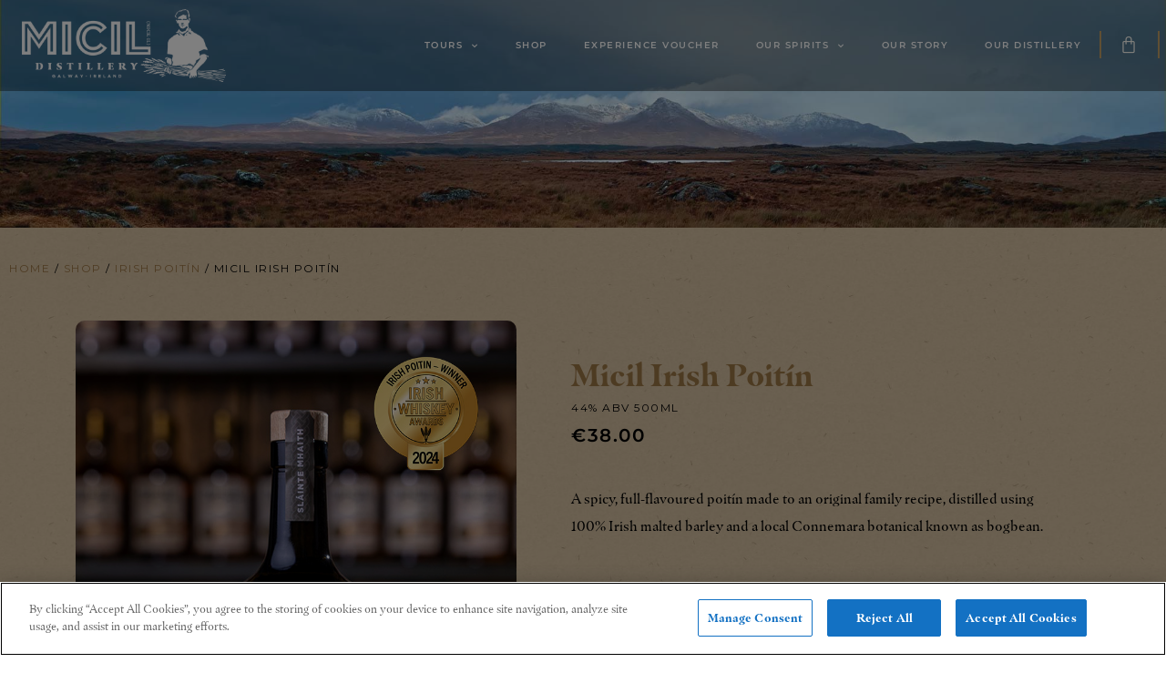

--- FILE ---
content_type: text/html; charset=UTF-8
request_url: https://micildistillery.com/shop/micil-irish-poitin/
body_size: 176248
content:
<!doctype html>
<html lang="en-GB" prefix="og: https://ogp.me/ns#">
<head>
<!-- OneTrust Cookies Consent Notice start for micildistillery.com -->
<script src="https://cdn-ukwest.onetrust.com/scripttemplates/otSDKStub.js"  type="text/javascript" charset="UTF-8" data-domain-script="c0204986-fca7-43ed-b321-b2bb01006611" ></script>
<script type="text/javascript">
function OptanonWrapper() { }
</script>
<!-- OneTrust Cookies Consent Notice end for micildistillery.com -->
<meta charset="UTF-8">
<meta name="viewport" content="width=device-width, initial-scale=1">
<link rel="profile" href="https://gmpg.org/xfn/11">
<!-- Google Tag Manager for WordPress by gtm4wp.com -->
<script data-cfasync="false" data-pagespeed-no-defer>
var gtm4wp_datalayer_name = "dataLayer";
var dataLayer = dataLayer || [];
const gtm4wp_use_sku_instead = 1;
const gtm4wp_currency = 'EUR';
const gtm4wp_product_per_impression = 10;
const gtm4wp_clear_ecommerce = false;
const gtm4wp_datalayer_max_timeout = 2000;
</script>
<!-- End Google Tag Manager for WordPress by gtm4wp.com -->
<!-- Search Engine Optimization by Rank Math - https://rankmath.com/ -->
<title>Micil Irish Poitín - Micil Distillery</title>
<meta name="description" content="Micil Irish Poitín, a spicy, full-flavoured poitín made to an original family recipe, distilled using 100% Irish malted barley &amp; bogbean, a local Connemara botanical."/>
<meta name="robots" content="follow, index, max-snippet:-1, max-video-preview:-1, max-image-preview:large"/>
<link rel="canonical" href="https://micildistillery.com/shop/micil-irish-poitin/" />
<meta property="og:locale" content="en_GB" />
<meta property="og:type" content="product" />
<meta property="og:title" content="Micil Irish Poitín - Micil Distillery" />
<meta property="og:description" content="Micil Irish Poitín, a spicy, full-flavoured poitín made to an original family recipe, distilled using 100% Irish malted barley &amp; bogbean, a local Connemara botanical." />
<meta property="og:url" content="https://micildistillery.com/shop/micil-irish-poitin/" />
<meta property="og:site_name" content="Micil Distillery" />
<meta property="og:updated_time" content="2026-01-23T01:45:01+00:00" />
<meta property="og:image" content="https://micildistillery.com/wp-content/uploads/2021/12/Poitín-Bottle-with-new-award.jpg" />
<meta property="og:image:secure_url" content="https://micildistillery.com/wp-content/uploads/2021/12/Poitín-Bottle-with-new-award.jpg" />
<meta property="og:image:width" content="780" />
<meta property="og:image:height" content="1080" />
<meta property="og:image:alt" content="Micil Distillery Irish Poitin 2025" />
<meta property="og:image:type" content="image/jpeg" />
<meta property="product:price:amount" content="38" />
<meta property="product:price:currency" content="EUR" />
<meta property="product:availability" content="instock" />
<meta name="twitter:card" content="summary_large_image" />
<meta name="twitter:title" content="Micil Irish Poitín - Micil Distillery" />
<meta name="twitter:description" content="Micil Irish Poitín, a spicy, full-flavoured poitín made to an original family recipe, distilled using 100% Irish malted barley &amp; bogbean, a local Connemara botanical." />
<meta name="twitter:image" content="https://micildistillery.com/wp-content/uploads/2021/12/Poitín-Bottle-with-new-award.jpg" />
<meta name="twitter:label1" content="Price" />
<meta name="twitter:data1" content="&euro;38.00" />
<meta name="twitter:label2" content="Availability" />
<meta name="twitter:data2" content="In stock" />
<script type="application/ld+json" class="rank-math-schema">{"@context":"https://schema.org","@graph":[{"@type":["Distillery","Organization"],"@id":"https://micildistillery.com/#organization","name":"Micil Distillery","url":"http://new.micildistillery.com","logo":{"@type":"ImageObject","@id":"https://micildistillery.com/#logo","url":"http://new.micildistillery.com/wp-content/uploads/2021/10/Micil-Full.svg","contentUrl":"http://new.micildistillery.com/wp-content/uploads/2021/10/Micil-Full.svg","caption":"Micil Distillery","inLanguage":"en-GB","width":"841.9","height":"595.3"},"openingHours":["Monday,Tuesday,Wednesday,Thursday,Friday,Saturday,Sunday 09:00-17:00"]},{"@type":"WebSite","@id":"https://micildistillery.com/#website","url":"https://micildistillery.com","name":"Micil Distillery","publisher":{"@id":"https://micildistillery.com/#organization"},"inLanguage":"en-GB"},{"@type":"ImageObject","@id":"https://micildistillery.com/wp-content/uploads/2021/12/Poiti\u0301n-Bottle-with-new-award.jpg","url":"https://micildistillery.com/wp-content/uploads/2021/12/Poiti\u0301n-Bottle-with-new-award.jpg","width":"780","height":"1080","caption":"Micil Distillery Irish Poitin 2025","inLanguage":"en-GB"},{"@type":"ItemPage","@id":"https://micildistillery.com/shop/micil-irish-poitin/#webpage","url":"https://micildistillery.com/shop/micil-irish-poitin/","name":"Micil Irish Poit\u00edn - Micil Distillery","datePublished":"2021-12-14T20:08:10+00:00","dateModified":"2026-01-23T01:45:01+00:00","isPartOf":{"@id":"https://micildistillery.com/#website"},"primaryImageOfPage":{"@id":"https://micildistillery.com/wp-content/uploads/2021/12/Poiti\u0301n-Bottle-with-new-award.jpg"},"inLanguage":"en-GB"},{"@type":"Product","name":"Micil Irish Poit\u00edn - Micil Distillery","description":"Micil Irish Poit\u00edn, a spicy, full-flavoured poit\u00edn made to an original family recipe, distilled using 100% Irish malted barley &amp; bogbean, a local Connemara botanical.","sku":"WEB-MIC-011","category":"Irish Poit\u00edn","mainEntityOfPage":{"@id":"https://micildistillery.com/shop/micil-irish-poitin/#webpage"},"image":[{"@type":"ImageObject","url":"https://micildistillery.com/wp-content/uploads/2021/12/Poiti\u0301n-Bottle-with-new-award.jpg","height":"1080","width":"780"}],"offers":{"@type":"Offer","price":"38.00","priceCurrency":"EUR","priceValidUntil":"2027-12-31","availability":"http://schema.org/InStock","itemCondition":"NewCondition","url":"https://micildistillery.com/shop/micil-irish-poitin/","seller":{"@type":"Organization","@id":"https://micildistillery.com/","name":"Micil Distillery","url":"https://micildistillery.com","logo":"http://new.micildistillery.com/wp-content/uploads/2021/10/Micil-Full.svg"},"priceSpecification":{"price":"38","priceCurrency":"EUR","valueAddedTaxIncluded":"true"}},"@id":"https://micildistillery.com/shop/micil-irish-poitin/#richSnippet"}]}</script>
<!-- /Rank Math WordPress SEO plugin -->
<link rel='dns-prefetch' href='//static.klaviyo.com' />
<link rel="alternate" type="application/rss+xml" title="Micil Distillery &raquo; Feed" href="https://micildistillery.com/feed/" />
<link rel="alternate" type="application/rss+xml" title="Micil Distillery &raquo; Comments Feed" href="https://micildistillery.com/comments/feed/" />
<link rel="preload" href="https://micildistillery.com/wp-content/uploads/2022/09/Age-Gate-Logo.png" as="image" />
<link rel="alternate" title="oEmbed (JSON)" type="application/json+oembed" href="https://micildistillery.com/wp-json/oembed/1.0/embed?url=https%3A%2F%2Fmicildistillery.com%2Fshop%2Fmicil-irish-poitin%2F" />
<link rel="alternate" title="oEmbed (XML)" type="text/xml+oembed" href="https://micildistillery.com/wp-json/oembed/1.0/embed?url=https%3A%2F%2Fmicildistillery.com%2Fshop%2Fmicil-irish-poitin%2F&#038;format=xml" />
<style id='wp-img-auto-sizes-contain-inline-css'>
img:is([sizes=auto i],[sizes^="auto," i]){contain-intrinsic-size:3000px 1500px}
/*# sourceURL=wp-img-auto-sizes-contain-inline-css */
</style>
<!-- <link rel='stylesheet' id='wdp_cart-summary-css' href='https://micildistillery.com/wp-content/plugins/advanced-dynamic-pricing-for-woocommerce/BaseVersion/assets/css/cart-summary.css?ver=4.10.5' media='all' /> -->
<!-- <link rel='stylesheet' id='swiper-css' href='https://micildistillery.com/wp-content/plugins/elementor/assets/lib/swiper/v8/css/swiper.min.css?ver=8.4.5' media='all' /> -->
<!-- <link rel='stylesheet' id='e-swiper-css' href='https://micildistillery.com/wp-content/plugins/elementor/assets/css/conditionals/e-swiper.min.css?ver=3.34.1' media='all' /> -->
<!-- <link rel='stylesheet' id='elementor-icons-shared-0-css' href='https://micildistillery.com/wp-content/plugins/elementor/assets/lib/font-awesome/css/fontawesome.min.css?ver=5.15.3' media='all' /> -->
<!-- <link rel='stylesheet' id='elementor-icons-fa-solid-css' href='https://micildistillery.com/wp-content/plugins/elementor/assets/lib/font-awesome/css/solid.min.css?ver=5.15.3' media='all' /> -->
<!-- <link rel='stylesheet' id='wp-block-library-css' href='https://micildistillery.com/wp-includes/css/dist/block-library/style.min.css?ver=6.9' media='all' /> -->
<link rel="stylesheet" type="text/css" href="//micildistillery.com/wp-content/cache/wpfc-minified/mn2dreqe/hnaqr.css" media="all"/>
<style id='global-styles-inline-css'>
:root{--wp--preset--aspect-ratio--square: 1;--wp--preset--aspect-ratio--4-3: 4/3;--wp--preset--aspect-ratio--3-4: 3/4;--wp--preset--aspect-ratio--3-2: 3/2;--wp--preset--aspect-ratio--2-3: 2/3;--wp--preset--aspect-ratio--16-9: 16/9;--wp--preset--aspect-ratio--9-16: 9/16;--wp--preset--color--black: #000000;--wp--preset--color--cyan-bluish-gray: #abb8c3;--wp--preset--color--white: #ffffff;--wp--preset--color--pale-pink: #f78da7;--wp--preset--color--vivid-red: #cf2e2e;--wp--preset--color--luminous-vivid-orange: #ff6900;--wp--preset--color--luminous-vivid-amber: #fcb900;--wp--preset--color--light-green-cyan: #7bdcb5;--wp--preset--color--vivid-green-cyan: #00d084;--wp--preset--color--pale-cyan-blue: #8ed1fc;--wp--preset--color--vivid-cyan-blue: #0693e3;--wp--preset--color--vivid-purple: #9b51e0;--wp--preset--gradient--vivid-cyan-blue-to-vivid-purple: linear-gradient(135deg,rgb(6,147,227) 0%,rgb(155,81,224) 100%);--wp--preset--gradient--light-green-cyan-to-vivid-green-cyan: linear-gradient(135deg,rgb(122,220,180) 0%,rgb(0,208,130) 100%);--wp--preset--gradient--luminous-vivid-amber-to-luminous-vivid-orange: linear-gradient(135deg,rgb(252,185,0) 0%,rgb(255,105,0) 100%);--wp--preset--gradient--luminous-vivid-orange-to-vivid-red: linear-gradient(135deg,rgb(255,105,0) 0%,rgb(207,46,46) 100%);--wp--preset--gradient--very-light-gray-to-cyan-bluish-gray: linear-gradient(135deg,rgb(238,238,238) 0%,rgb(169,184,195) 100%);--wp--preset--gradient--cool-to-warm-spectrum: linear-gradient(135deg,rgb(74,234,220) 0%,rgb(151,120,209) 20%,rgb(207,42,186) 40%,rgb(238,44,130) 60%,rgb(251,105,98) 80%,rgb(254,248,76) 100%);--wp--preset--gradient--blush-light-purple: linear-gradient(135deg,rgb(255,206,236) 0%,rgb(152,150,240) 100%);--wp--preset--gradient--blush-bordeaux: linear-gradient(135deg,rgb(254,205,165) 0%,rgb(254,45,45) 50%,rgb(107,0,62) 100%);--wp--preset--gradient--luminous-dusk: linear-gradient(135deg,rgb(255,203,112) 0%,rgb(199,81,192) 50%,rgb(65,88,208) 100%);--wp--preset--gradient--pale-ocean: linear-gradient(135deg,rgb(255,245,203) 0%,rgb(182,227,212) 50%,rgb(51,167,181) 100%);--wp--preset--gradient--electric-grass: linear-gradient(135deg,rgb(202,248,128) 0%,rgb(113,206,126) 100%);--wp--preset--gradient--midnight: linear-gradient(135deg,rgb(2,3,129) 0%,rgb(40,116,252) 100%);--wp--preset--font-size--small: 13px;--wp--preset--font-size--medium: 20px;--wp--preset--font-size--large: 36px;--wp--preset--font-size--x-large: 42px;--wp--preset--spacing--20: 0.44rem;--wp--preset--spacing--30: 0.67rem;--wp--preset--spacing--40: 1rem;--wp--preset--spacing--50: 1.5rem;--wp--preset--spacing--60: 2.25rem;--wp--preset--spacing--70: 3.38rem;--wp--preset--spacing--80: 5.06rem;--wp--preset--shadow--natural: 6px 6px 9px rgba(0, 0, 0, 0.2);--wp--preset--shadow--deep: 12px 12px 50px rgba(0, 0, 0, 0.4);--wp--preset--shadow--sharp: 6px 6px 0px rgba(0, 0, 0, 0.2);--wp--preset--shadow--outlined: 6px 6px 0px -3px rgb(255, 255, 255), 6px 6px rgb(0, 0, 0);--wp--preset--shadow--crisp: 6px 6px 0px rgb(0, 0, 0);}:root { --wp--style--global--content-size: 800px;--wp--style--global--wide-size: 1200px; }:where(body) { margin: 0; }.wp-site-blocks > .alignleft { float: left; margin-right: 2em; }.wp-site-blocks > .alignright { float: right; margin-left: 2em; }.wp-site-blocks > .aligncenter { justify-content: center; margin-left: auto; margin-right: auto; }:where(.wp-site-blocks) > * { margin-block-start: 24px; margin-block-end: 0; }:where(.wp-site-blocks) > :first-child { margin-block-start: 0; }:where(.wp-site-blocks) > :last-child { margin-block-end: 0; }:root { --wp--style--block-gap: 24px; }:root :where(.is-layout-flow) > :first-child{margin-block-start: 0;}:root :where(.is-layout-flow) > :last-child{margin-block-end: 0;}:root :where(.is-layout-flow) > *{margin-block-start: 24px;margin-block-end: 0;}:root :where(.is-layout-constrained) > :first-child{margin-block-start: 0;}:root :where(.is-layout-constrained) > :last-child{margin-block-end: 0;}:root :where(.is-layout-constrained) > *{margin-block-start: 24px;margin-block-end: 0;}:root :where(.is-layout-flex){gap: 24px;}:root :where(.is-layout-grid){gap: 24px;}.is-layout-flow > .alignleft{float: left;margin-inline-start: 0;margin-inline-end: 2em;}.is-layout-flow > .alignright{float: right;margin-inline-start: 2em;margin-inline-end: 0;}.is-layout-flow > .aligncenter{margin-left: auto !important;margin-right: auto !important;}.is-layout-constrained > .alignleft{float: left;margin-inline-start: 0;margin-inline-end: 2em;}.is-layout-constrained > .alignright{float: right;margin-inline-start: 2em;margin-inline-end: 0;}.is-layout-constrained > .aligncenter{margin-left: auto !important;margin-right: auto !important;}.is-layout-constrained > :where(:not(.alignleft):not(.alignright):not(.alignfull)){max-width: var(--wp--style--global--content-size);margin-left: auto !important;margin-right: auto !important;}.is-layout-constrained > .alignwide{max-width: var(--wp--style--global--wide-size);}body .is-layout-flex{display: flex;}.is-layout-flex{flex-wrap: wrap;align-items: center;}.is-layout-flex > :is(*, div){margin: 0;}body .is-layout-grid{display: grid;}.is-layout-grid > :is(*, div){margin: 0;}body{padding-top: 0px;padding-right: 0px;padding-bottom: 0px;padding-left: 0px;}a:where(:not(.wp-element-button)){text-decoration: underline;}:root :where(.wp-element-button, .wp-block-button__link){background-color: #32373c;border-width: 0;color: #fff;font-family: inherit;font-size: inherit;font-style: inherit;font-weight: inherit;letter-spacing: inherit;line-height: inherit;padding-top: calc(0.667em + 2px);padding-right: calc(1.333em + 2px);padding-bottom: calc(0.667em + 2px);padding-left: calc(1.333em + 2px);text-decoration: none;text-transform: inherit;}.has-black-color{color: var(--wp--preset--color--black) !important;}.has-cyan-bluish-gray-color{color: var(--wp--preset--color--cyan-bluish-gray) !important;}.has-white-color{color: var(--wp--preset--color--white) !important;}.has-pale-pink-color{color: var(--wp--preset--color--pale-pink) !important;}.has-vivid-red-color{color: var(--wp--preset--color--vivid-red) !important;}.has-luminous-vivid-orange-color{color: var(--wp--preset--color--luminous-vivid-orange) !important;}.has-luminous-vivid-amber-color{color: var(--wp--preset--color--luminous-vivid-amber) !important;}.has-light-green-cyan-color{color: var(--wp--preset--color--light-green-cyan) !important;}.has-vivid-green-cyan-color{color: var(--wp--preset--color--vivid-green-cyan) !important;}.has-pale-cyan-blue-color{color: var(--wp--preset--color--pale-cyan-blue) !important;}.has-vivid-cyan-blue-color{color: var(--wp--preset--color--vivid-cyan-blue) !important;}.has-vivid-purple-color{color: var(--wp--preset--color--vivid-purple) !important;}.has-black-background-color{background-color: var(--wp--preset--color--black) !important;}.has-cyan-bluish-gray-background-color{background-color: var(--wp--preset--color--cyan-bluish-gray) !important;}.has-white-background-color{background-color: var(--wp--preset--color--white) !important;}.has-pale-pink-background-color{background-color: var(--wp--preset--color--pale-pink) !important;}.has-vivid-red-background-color{background-color: var(--wp--preset--color--vivid-red) !important;}.has-luminous-vivid-orange-background-color{background-color: var(--wp--preset--color--luminous-vivid-orange) !important;}.has-luminous-vivid-amber-background-color{background-color: var(--wp--preset--color--luminous-vivid-amber) !important;}.has-light-green-cyan-background-color{background-color: var(--wp--preset--color--light-green-cyan) !important;}.has-vivid-green-cyan-background-color{background-color: var(--wp--preset--color--vivid-green-cyan) !important;}.has-pale-cyan-blue-background-color{background-color: var(--wp--preset--color--pale-cyan-blue) !important;}.has-vivid-cyan-blue-background-color{background-color: var(--wp--preset--color--vivid-cyan-blue) !important;}.has-vivid-purple-background-color{background-color: var(--wp--preset--color--vivid-purple) !important;}.has-black-border-color{border-color: var(--wp--preset--color--black) !important;}.has-cyan-bluish-gray-border-color{border-color: var(--wp--preset--color--cyan-bluish-gray) !important;}.has-white-border-color{border-color: var(--wp--preset--color--white) !important;}.has-pale-pink-border-color{border-color: var(--wp--preset--color--pale-pink) !important;}.has-vivid-red-border-color{border-color: var(--wp--preset--color--vivid-red) !important;}.has-luminous-vivid-orange-border-color{border-color: var(--wp--preset--color--luminous-vivid-orange) !important;}.has-luminous-vivid-amber-border-color{border-color: var(--wp--preset--color--luminous-vivid-amber) !important;}.has-light-green-cyan-border-color{border-color: var(--wp--preset--color--light-green-cyan) !important;}.has-vivid-green-cyan-border-color{border-color: var(--wp--preset--color--vivid-green-cyan) !important;}.has-pale-cyan-blue-border-color{border-color: var(--wp--preset--color--pale-cyan-blue) !important;}.has-vivid-cyan-blue-border-color{border-color: var(--wp--preset--color--vivid-cyan-blue) !important;}.has-vivid-purple-border-color{border-color: var(--wp--preset--color--vivid-purple) !important;}.has-vivid-cyan-blue-to-vivid-purple-gradient-background{background: var(--wp--preset--gradient--vivid-cyan-blue-to-vivid-purple) !important;}.has-light-green-cyan-to-vivid-green-cyan-gradient-background{background: var(--wp--preset--gradient--light-green-cyan-to-vivid-green-cyan) !important;}.has-luminous-vivid-amber-to-luminous-vivid-orange-gradient-background{background: var(--wp--preset--gradient--luminous-vivid-amber-to-luminous-vivid-orange) !important;}.has-luminous-vivid-orange-to-vivid-red-gradient-background{background: var(--wp--preset--gradient--luminous-vivid-orange-to-vivid-red) !important;}.has-very-light-gray-to-cyan-bluish-gray-gradient-background{background: var(--wp--preset--gradient--very-light-gray-to-cyan-bluish-gray) !important;}.has-cool-to-warm-spectrum-gradient-background{background: var(--wp--preset--gradient--cool-to-warm-spectrum) !important;}.has-blush-light-purple-gradient-background{background: var(--wp--preset--gradient--blush-light-purple) !important;}.has-blush-bordeaux-gradient-background{background: var(--wp--preset--gradient--blush-bordeaux) !important;}.has-luminous-dusk-gradient-background{background: var(--wp--preset--gradient--luminous-dusk) !important;}.has-pale-ocean-gradient-background{background: var(--wp--preset--gradient--pale-ocean) !important;}.has-electric-grass-gradient-background{background: var(--wp--preset--gradient--electric-grass) !important;}.has-midnight-gradient-background{background: var(--wp--preset--gradient--midnight) !important;}.has-small-font-size{font-size: var(--wp--preset--font-size--small) !important;}.has-medium-font-size{font-size: var(--wp--preset--font-size--medium) !important;}.has-large-font-size{font-size: var(--wp--preset--font-size--large) !important;}.has-x-large-font-size{font-size: var(--wp--preset--font-size--x-large) !important;}
:root :where(.wp-block-pullquote){font-size: 1.5em;line-height: 1.6;}
/*# sourceURL=global-styles-inline-css */
</style>
<style id='age-gate-custom-inline-css'>
:root{--ag-background-color: rgba(0,0,0,0.8);--ag-background-image-position: center center;--ag-background-image-opacity: 1;--ag-form-background: rgba(72,124,99,1);--ag-text-color: #ffffff;}
/*# sourceURL=age-gate-custom-inline-css */
</style>
<!-- <link rel='stylesheet' id='age-gate-css' href='https://micildistillery.com/wp-content/plugins/age-gate/dist/main.css?ver=3.7.2' media='all' /> -->
<link rel="stylesheet" type="text/css" href="//micildistillery.com/wp-content/cache/wpfc-minified/lkwf7vbb/hn64q.css" media="all"/>
<style id='age-gate-options-inline-css'>
:root{--ag-background-color: rgba(0,0,0,0.8);--ag-background-image-position: center center;--ag-background-image-opacity: 1;--ag-form-background: rgba(72,124,99,1);--ag-text-color: #ffffff;}
/*# sourceURL=age-gate-options-inline-css */
</style>
<!-- <link rel='stylesheet' id='min-and-max-quantity-for-woocommerce-css' href='https://micildistillery.com/wp-content/plugins/min-and-max-quantity-for-woocommerce/public/css/mmqw-for-woocommerce-public.css?ver=2.1.1' media='all' /> -->
<!-- <link rel='stylesheet' id='photoswipe-css' href='https://micildistillery.com/wp-content/plugins/woocommerce/assets/css/photoswipe/photoswipe.min.css?ver=10.4.3' media='all' /> -->
<!-- <link rel='stylesheet' id='photoswipe-default-skin-css' href='https://micildistillery.com/wp-content/plugins/woocommerce/assets/css/photoswipe/default-skin/default-skin.min.css?ver=10.4.3' media='all' /> -->
<!-- <link rel='stylesheet' id='woocommerce-layout-css' href='https://micildistillery.com/wp-content/plugins/woocommerce/assets/css/woocommerce-layout.css?ver=10.4.3' media='all' /> -->
<link rel="stylesheet" type="text/css" href="//micildistillery.com/wp-content/cache/wpfc-minified/qhtbz769/hnaqr.css" media="all"/>
<!-- <link rel='stylesheet' id='woocommerce-smallscreen-css' href='https://micildistillery.com/wp-content/plugins/woocommerce/assets/css/woocommerce-smallscreen.css?ver=10.4.3' media='only screen and (max-width: 768px)' /> -->
<link rel="stylesheet" type="text/css" href="//micildistillery.com/wp-content/cache/wpfc-minified/k9a41x6j/hn64q.css" media="only screen and (max-width: 768px)"/>
<!-- <link rel='stylesheet' id='woocommerce-general-css' href='https://micildistillery.com/wp-content/plugins/woocommerce/assets/css/woocommerce.css?ver=10.4.3' media='all' /> -->
<link rel="stylesheet" type="text/css" href="//micildistillery.com/wp-content/cache/wpfc-minified/96nf7snr/hn64q.css" media="all"/>
<style id='woocommerce-inline-inline-css'>
.woocommerce form .form-row .required { visibility: visible; }
/*# sourceURL=woocommerce-inline-inline-css */
</style>
<!-- <link rel='stylesheet' id='hello-elementor-css' href='https://micildistillery.com/wp-content/themes/hello-elementor/assets/css/reset.css?ver=3.4.6' media='all' /> -->
<!-- <link rel='stylesheet' id='hello-elementor-theme-style-css' href='https://micildistillery.com/wp-content/themes/hello-elementor/assets/css/theme.css?ver=3.4.6' media='all' /> -->
<!-- <link rel='stylesheet' id='hello-elementor-header-footer-css' href='https://micildistillery.com/wp-content/themes/hello-elementor/assets/css/header-footer.css?ver=3.4.6' media='all' /> -->
<!-- <link rel='stylesheet' id='jet-woo-builder-css' href='https://micildistillery.com/wp-content/plugins/jet-woo-builder/assets/css/frontend.css?ver=2.2.3' media='all' /> -->
<link rel="stylesheet" type="text/css" href="//micildistillery.com/wp-content/cache/wpfc-minified/21mgklx8/hn64q.css" media="all"/>
<style id='jet-woo-builder-inline-css'>
@font-face {
font-family: "WooCommerce";
font-weight: normal;
font-style: normal;
src: url("https://micildistillery.com/wp-content/plugins/woocommerce/assets/fonts/WooCommerce.eot");
src: url("https://micildistillery.com/wp-content/plugins/woocommerce/assets/fonts/WooCommerce.eot?#iefix") format("embedded-opentype"),
url("https://micildistillery.com/wp-content/plugins/woocommerce/assets/fonts/WooCommerce.woff") format("woff"),
url("https://micildistillery.com/wp-content/plugins/woocommerce/assets/fonts/WooCommerce.ttf") format("truetype"),
url("https://micildistillery.com/wp-content/plugins/woocommerce/assets/fonts/WooCommerce.svg#WooCommerce") format("svg");
}
/*# sourceURL=jet-woo-builder-inline-css */
</style>
<!-- <link rel='stylesheet' id='jet-woo-builder-frontend-font-css' href='https://micildistillery.com/wp-content/plugins/jet-woo-builder/assets/css/lib/jetwoobuilder-frontend-font/css/jetwoobuilder-frontend-font.css?ver=2.2.3' media='all' /> -->
<!-- <link rel='stylesheet' id='elementor-frontend-css' href='https://micildistillery.com/wp-content/plugins/elementor/assets/css/frontend.min.css?ver=3.34.1' media='all' /> -->
<!-- <link rel='stylesheet' id='widget-image-css' href='https://micildistillery.com/wp-content/plugins/elementor/assets/css/widget-image.min.css?ver=3.34.1' media='all' /> -->
<!-- <link rel='stylesheet' id='widget-nav-menu-css' href='https://micildistillery.com/wp-content/plugins/elementor-pro/assets/css/widget-nav-menu.min.css?ver=3.34.0' media='all' /> -->
<!-- <link rel='stylesheet' id='widget-woocommerce-menu-cart-css' href='https://micildistillery.com/wp-content/plugins/elementor-pro/assets/css/widget-woocommerce-menu-cart.min.css?ver=3.34.0' media='all' /> -->
<!-- <link rel='stylesheet' id='e-sticky-css' href='https://micildistillery.com/wp-content/plugins/elementor-pro/assets/css/modules/sticky.min.css?ver=3.34.0' media='all' /> -->
<!-- <link rel='stylesheet' id='e-animation-fadeInDown-css' href='https://micildistillery.com/wp-content/plugins/elementor/assets/lib/animations/styles/fadeInDown.min.css?ver=3.34.1' media='all' /> -->
<!-- <link rel='stylesheet' id='widget-heading-css' href='https://micildistillery.com/wp-content/plugins/elementor/assets/css/widget-heading.min.css?ver=3.34.1' media='all' /> -->
<!-- <link rel='stylesheet' id='widget-social-icons-css' href='https://micildistillery.com/wp-content/plugins/elementor/assets/css/widget-social-icons.min.css?ver=3.34.1' media='all' /> -->
<!-- <link rel='stylesheet' id='e-apple-webkit-css' href='https://micildistillery.com/wp-content/plugins/elementor/assets/css/conditionals/apple-webkit.min.css?ver=3.34.1' media='all' /> -->
<!-- <link rel='stylesheet' id='widget-divider-css' href='https://micildistillery.com/wp-content/plugins/elementor/assets/css/widget-divider.min.css?ver=3.34.1' media='all' /> -->
<!-- <link rel='stylesheet' id='mediaelement-css' href='https://micildistillery.com/wp-includes/js/mediaelement/mediaelementplayer-legacy.min.css?ver=4.2.17' media='all' /> -->
<!-- <link rel='stylesheet' id='jet-gallery-frontend-css' href='https://micildistillery.com/wp-content/plugins/jet-woo-product-gallery/assets/css/frontend.css?ver=2.2.4' media='all' /> -->
<!-- <link rel='stylesheet' id='jet-gallery-widget-gallery-slider-css' href='https://micildistillery.com/wp-content/plugins/jet-woo-product-gallery/assets/css/widgets/gallery-slider.css?ver=2.2.4' media='all' /> -->
<!-- <link rel='stylesheet' id='widget-woocommerce-product-price-css' href='https://micildistillery.com/wp-content/plugins/elementor-pro/assets/css/widget-woocommerce-product-price.min.css?ver=3.34.0' media='all' /> -->
<!-- <link rel='stylesheet' id='widget-woocommerce-product-add-to-cart-css' href='https://micildistillery.com/wp-content/plugins/elementor-pro/assets/css/widget-woocommerce-product-add-to-cart.min.css?ver=3.34.0' media='all' /> -->
<!-- <link rel='stylesheet' id='widget-woocommerce-notices-css' href='https://micildistillery.com/wp-content/plugins/elementor-pro/assets/css/widget-woocommerce-notices.min.css?ver=3.34.0' media='all' /> -->
<!-- <link rel='stylesheet' id='widget-woocommerce-products-css' href='https://micildistillery.com/wp-content/plugins/elementor-pro/assets/css/widget-woocommerce-products.min.css?ver=3.34.0' media='all' /> -->
<!-- <link rel='stylesheet' id='widget-image-box-css' href='https://micildistillery.com/wp-content/plugins/elementor/assets/css/widget-image-box.min.css?ver=3.34.1' media='all' /> -->
<!-- <link rel='stylesheet' id='e-shapes-css' href='https://micildistillery.com/wp-content/plugins/elementor/assets/css/conditionals/shapes.min.css?ver=3.34.1' media='all' /> -->
<!-- <link rel='stylesheet' id='e-animation-fadeIn-css' href='https://micildistillery.com/wp-content/plugins/elementor/assets/lib/animations/styles/fadeIn.min.css?ver=3.34.1' media='all' /> -->
<!-- <link rel='stylesheet' id='e-popup-css' href='https://micildistillery.com/wp-content/plugins/elementor-pro/assets/css/conditionals/popup.min.css?ver=3.34.0' media='all' /> -->
<!-- <link rel='stylesheet' id='elementor-icons-css' href='https://micildistillery.com/wp-content/plugins/elementor/assets/lib/eicons/css/elementor-icons.min.css?ver=5.45.0' media='all' /> -->
<link rel="stylesheet" type="text/css" href="//micildistillery.com/wp-content/cache/wpfc-minified/6lroudci/hnaqr.css" media="all"/>
<link rel='stylesheet' id='elementor-post-5-css' href='https://micildistillery.com/wp-content/uploads/elementor/css/post-5.css?ver=1769021969' media='all' />
<!-- <link rel='stylesheet' id='font-awesome-5-all-css' href='https://micildistillery.com/wp-content/plugins/elementor/assets/lib/font-awesome/css/all.min.css?ver=3.34.1' media='all' /> -->
<!-- <link rel='stylesheet' id='font-awesome-4-shim-css' href='https://micildistillery.com/wp-content/plugins/elementor/assets/lib/font-awesome/css/v4-shims.min.css?ver=3.34.1' media='all' /> -->
<link rel="stylesheet" type="text/css" href="//micildistillery.com/wp-content/cache/wpfc-minified/lpiui8hw/hnaqr.css" media="all"/>
<link rel='stylesheet' id='elementor-post-278-css' href='https://micildistillery.com/wp-content/uploads/elementor/css/post-278.css?ver=1769021969' media='all' />
<link rel='stylesheet' id='elementor-post-319-css' href='https://micildistillery.com/wp-content/uploads/elementor/css/post-319.css?ver=1769021969' media='all' />
<link rel='stylesheet' id='elementor-post-1000-css' href='https://micildistillery.com/wp-content/uploads/elementor/css/post-1000.css?ver=1769021969' media='all' />
<link rel='stylesheet' id='elementor-post-1033-css' href='https://micildistillery.com/wp-content/uploads/elementor/css/post-1033.css?ver=1769023668' media='all' />
<link rel='stylesheet' id='elementor-post-13108-css' href='https://micildistillery.com/wp-content/uploads/elementor/css/post-13108.css?ver=1769021969' media='all' />
<link rel='stylesheet' id='elementor-post-10974-css' href='https://micildistillery.com/wp-content/uploads/elementor/css/post-10974.css?ver=1769021969' media='all' />
<link rel='stylesheet' id='elementor-post-8235-css' href='https://micildistillery.com/wp-content/uploads/elementor/css/post-8235.css?ver=1769022834' media='all' />
<!-- <link rel='stylesheet' id='e-woocommerce-notices-css' href='https://micildistillery.com/wp-content/plugins/elementor-pro/assets/css/woocommerce-notices.min.css?ver=3.34.0' media='all' /> -->
<!-- <link rel='stylesheet' id='wc_stripe_express_checkout_style-css' href='https://micildistillery.com/wp-content/plugins/woocommerce-gateway-stripe/build/express-checkout.css?ver=f49792bd42ded7e3e1cb' media='all' /> -->
<!-- <link rel='stylesheet' id='hello-elementor-child-style-css' href='https://micildistillery.com/wp-content/themes/hello-theme-child-master/style.css?ver=1.0.0' media='all' /> -->
<link rel="stylesheet" type="text/css" href="//micildistillery.com/wp-content/cache/wpfc-minified/mmnlplig/hnaqr.css" media="all"/>
<link rel='stylesheet' id='elementor-post-51-css' href='https://micildistillery.com/wp-content/uploads/elementor/css/post-51.css?ver=1769021969' media='all' />
<!-- <link rel='stylesheet' id='elementor-gf-local-montserrat-css' href='https://micildistillery.com/wp-content/uploads/elementor/google-fonts/css/montserrat.css?ver=1742564928' media='all' /> -->
<!-- <link rel='stylesheet' id='elementor-icons-fa-brands-css' href='https://micildistillery.com/wp-content/plugins/elementor/assets/lib/font-awesome/css/brands.min.css?ver=5.15.3' media='all' /> -->
<!-- <link rel='stylesheet' id='wdp_pricing-table-css' href='https://micildistillery.com/wp-content/plugins/advanced-dynamic-pricing-for-woocommerce/BaseVersion/assets/css/pricing-table.css?ver=4.10.5' media='all' /> -->
<!-- <link rel='stylesheet' id='wdp_deals-table-css' href='https://micildistillery.com/wp-content/plugins/advanced-dynamic-pricing-for-woocommerce/BaseVersion/assets/css/deals-table.css?ver=4.10.5' media='all' /> -->
<link rel="stylesheet" type="text/css" href="//micildistillery.com/wp-content/cache/wpfc-minified/964oa4yv/hn64q.css" media="all"/>
<script src='//micildistillery.com/wp-content/cache/wpfc-minified/jy1cqox2/hn64q.js' type="text/javascript"></script>
<!-- <script src="https://micildistillery.com/wp-includes/js/jquery/jquery.min.js?ver=3.7.1" id="jquery-core-js"></script> -->
<!-- <script src="https://micildistillery.com/wp-includes/js/jquery/jquery-migrate.min.js?ver=3.4.1" id="jquery-migrate-js"></script> -->
<script id="3d-flip-book-client-locale-loader-js-extra">
var FB3D_CLIENT_LOCALE = {"ajaxurl":"https://micildistillery.com/wp-admin/admin-ajax.php","dictionary":{"Table of contents":"Table of contents","Close":"Close","Bookmarks":"Bookmarks","Thumbnails":"Thumbnails","Search":"Search","Share":"Share","Facebook":"Facebook","Twitter":"Twitter","Email":"Email","Play":"Play","Previous page":"Previous page","Next page":"Next page","Zoom in":"Zoom in","Zoom out":"Zoom out","Fit view":"Fit view","Auto play":"Auto play","Full screen":"Full screen","More":"More","Smart pan":"Smart pan","Single page":"Single page","Sounds":"Sounds","Stats":"Stats","Print":"Print","Download":"Download","Goto first page":"Goto first page","Goto last page":"Goto last page"},"images":"https://micildistillery.com/wp-content/plugins/interactive-3d-flipbook-powered-physics-engine/assets/images/","jsData":{"urls":[],"posts":{"ids_mis":[],"ids":[]},"pages":[],"firstPages":[],"bookCtrlProps":[],"bookTemplates":[]},"key":"3d-flip-book","pdfJS":{"pdfJsLib":"https://micildistillery.com/wp-content/plugins/interactive-3d-flipbook-powered-physics-engine/assets/js/pdf.min.js?ver=4.3.136","pdfJsWorker":"https://micildistillery.com/wp-content/plugins/interactive-3d-flipbook-powered-physics-engine/assets/js/pdf.worker.js?ver=4.3.136","stablePdfJsLib":"https://micildistillery.com/wp-content/plugins/interactive-3d-flipbook-powered-physics-engine/assets/js/stable/pdf.min.js?ver=2.5.207","stablePdfJsWorker":"https://micildistillery.com/wp-content/plugins/interactive-3d-flipbook-powered-physics-engine/assets/js/stable/pdf.worker.js?ver=2.5.207","pdfJsCMapUrl":"https://micildistillery.com/wp-content/plugins/interactive-3d-flipbook-powered-physics-engine/assets/cmaps/"},"cacheurl":"https://micildistillery.com/wp-content/uploads/3d-flip-book/cache/","pluginsurl":"https://micildistillery.com/wp-content/plugins/","pluginurl":"https://micildistillery.com/wp-content/plugins/interactive-3d-flipbook-powered-physics-engine/","thumbnailSize":{"width":"150","height":"150"},"version":"1.16.17"};
//# sourceURL=3d-flip-book-client-locale-loader-js-extra
</script>
<script src='//micildistillery.com/wp-content/cache/wpfc-minified/2417dwrt/hn64q.js' type="text/javascript"></script>
<!-- <script src="https://micildistillery.com/wp-content/plugins/interactive-3d-flipbook-powered-physics-engine/assets/js/client-locale-loader.js?ver=1.16.17" id="3d-flip-book-client-locale-loader-js" async data-wp-strategy="async"></script> -->
<script id="min-and-max-quantity-for-woocommerce-js-extra">
var mmqw_plugin_vars = {"one_quantity":"Quantity: ","change_qty_html":"1"};
//# sourceURL=min-and-max-quantity-for-woocommerce-js-extra
</script>
<script src='//micildistillery.com/wp-content/cache/wpfc-minified/m02k7408/hn64q.js' type="text/javascript"></script>
<!-- <script src="https://micildistillery.com/wp-content/plugins/min-and-max-quantity-for-woocommerce/public/js/mmqw-for-woocommerce-public.js?ver=2.1.1" id="min-and-max-quantity-for-woocommerce-js"></script> -->
<!-- <script src="https://micildistillery.com/wp-content/plugins/woocommerce/assets/js/jquery-blockui/jquery.blockUI.min.js?ver=2.7.0-wc.10.4.3" id="wc-jquery-blockui-js" defer data-wp-strategy="defer"></script> -->
<script id="wc-add-to-cart-js-extra">
var wc_add_to_cart_params = {"ajax_url":"/wp-admin/admin-ajax.php","wc_ajax_url":"/?wc-ajax=%%endpoint%%","i18n_view_cart":"View basket","cart_url":"https://micildistillery.com/basket/","is_cart":"","cart_redirect_after_add":"no"};
//# sourceURL=wc-add-to-cart-js-extra
</script>
<script src='//micildistillery.com/wp-content/cache/wpfc-minified/8n3ggmjc/hnaqr.js' type="text/javascript"></script>
<!-- <script src="https://micildistillery.com/wp-content/plugins/woocommerce/assets/js/frontend/add-to-cart.min.js?ver=10.4.3" id="wc-add-to-cart-js" defer data-wp-strategy="defer"></script> -->
<!-- <script src="https://micildistillery.com/wp-content/plugins/woocommerce/assets/js/zoom/jquery.zoom.min.js?ver=1.7.21-wc.10.4.3" id="wc-zoom-js" defer data-wp-strategy="defer"></script> -->
<!-- <script src="https://micildistillery.com/wp-content/plugins/woocommerce/assets/js/flexslider/jquery.flexslider.min.js?ver=2.7.2-wc.10.4.3" id="wc-flexslider-js" defer data-wp-strategy="defer"></script> -->
<!-- <script src="https://micildistillery.com/wp-content/plugins/woocommerce/assets/js/photoswipe/photoswipe.min.js?ver=4.1.1-wc.10.4.3" id="wc-photoswipe-js" defer data-wp-strategy="defer"></script> -->
<!-- <script src="https://micildistillery.com/wp-content/plugins/woocommerce/assets/js/photoswipe/photoswipe-ui-default.min.js?ver=4.1.1-wc.10.4.3" id="wc-photoswipe-ui-default-js" defer data-wp-strategy="defer"></script> -->
<script id="wc-single-product-js-extra">
var wc_single_product_params = {"i18n_required_rating_text":"Please select a rating","i18n_rating_options":["1 of 5 stars","2 of 5 stars","3 of 5 stars","4 of 5 stars","5 of 5 stars"],"i18n_product_gallery_trigger_text":"View full-screen image gallery","review_rating_required":"yes","flexslider":{"rtl":false,"animation":"slide","smoothHeight":true,"directionNav":false,"controlNav":"thumbnails","slideshow":false,"animationSpeed":500,"animationLoop":false,"allowOneSlide":false},"zoom_enabled":"1","zoom_options":[],"photoswipe_enabled":"1","photoswipe_options":{"shareEl":false,"closeOnScroll":false,"history":false,"hideAnimationDuration":0,"showAnimationDuration":0},"flexslider_enabled":"1"};
//# sourceURL=wc-single-product-js-extra
</script>
<script src='//micildistillery.com/wp-content/cache/wpfc-minified/7vp17yba/hnaqr.js' type="text/javascript"></script>
<!-- <script src="https://micildistillery.com/wp-content/plugins/woocommerce/assets/js/frontend/single-product.min.js?ver=10.4.3" id="wc-single-product-js" defer data-wp-strategy="defer"></script> -->
<!-- <script src="https://micildistillery.com/wp-content/plugins/woocommerce/assets/js/js-cookie/js.cookie.min.js?ver=2.1.4-wc.10.4.3" id="wc-js-cookie-js" defer data-wp-strategy="defer"></script> -->
<script id="woocommerce-js-extra">
var woocommerce_params = {"ajax_url":"/wp-admin/admin-ajax.php","wc_ajax_url":"/?wc-ajax=%%endpoint%%","i18n_password_show":"Show password","i18n_password_hide":"Hide password"};
//# sourceURL=woocommerce-js-extra
</script>
<script src='//micildistillery.com/wp-content/cache/wpfc-minified/1nf49pfc/hn64q.js' type="text/javascript"></script>
<!-- <script src="https://micildistillery.com/wp-content/plugins/woocommerce/assets/js/frontend/woocommerce.min.js?ver=10.4.3" id="woocommerce-js" defer data-wp-strategy="defer"></script> -->
<!-- <script src="https://micildistillery.com/wp-content/plugins/elementor/assets/lib/font-awesome/js/v4-shims.min.js?ver=3.34.1" id="font-awesome-4-shim-js"></script> -->
<script id="wc-settings-dep-in-header-js-after">
console.warn( "Scripts that have a dependency on [wc-settings, wc-blocks-checkout] must be loaded in the footer, klaviyo-klaviyo-checkout-block-editor-script was registered to load in the header, but has been switched to load in the footer instead. See https://github.com/woocommerce/woocommerce-gutenberg-products-block/pull/5059" );
console.warn( "Scripts that have a dependency on [wc-settings, wc-blocks-checkout] must be loaded in the footer, klaviyo-klaviyo-checkout-block-view-script was registered to load in the header, but has been switched to load in the footer instead. See https://github.com/woocommerce/woocommerce-gutenberg-products-block/pull/5059" );
//# sourceURL=wc-settings-dep-in-header-js-after
</script>
<link rel="https://api.w.org/" href="https://micildistillery.com/wp-json/" /><link rel="alternate" title="JSON" type="application/json" href="https://micildistillery.com/wp-json/wp/v2/product/114" /><link rel="EditURI" type="application/rsd+xml" title="RSD" href="https://micildistillery.com/xmlrpc.php?rsd" />
<meta name="generator" content="WordPress 6.9" />
<link rel='shortlink' href='https://micildistillery.com/?p=114' />
<!-- Google Tag Manager for WordPress by gtm4wp.com -->
<!-- GTM Container placement set to footer -->
<script data-cfasync="false" data-pagespeed-no-defer>
var dataLayer_content = {"pagePostType":"product","pagePostType2":"single-product","pagePostAuthor":"admin","productRatingCounts":[],"productAverageRating":0,"productReviewCount":0,"productType":"simple","productIsVariable":0};
dataLayer.push( dataLayer_content );
</script>
<script data-cfasync="false" data-pagespeed-no-defer>
(function(w,d,s,l,i){w[l]=w[l]||[];w[l].push({'gtm.start':
new Date().getTime(),event:'gtm.js'});var f=d.getElementsByTagName(s)[0],
j=d.createElement(s),dl=l!='dataLayer'?'&l='+l:'';j.async=true;j.src=
'//www.googletagmanager.com/gtm.js?id='+i+dl;f.parentNode.insertBefore(j,f);
})(window,document,'script','dataLayer','GTM-KH8SKRZ');
</script>
<!-- End Google Tag Manager for WordPress by gtm4wp.com --><meta name="description" content="44% ABV 500ML">
<noscript><style>.woocommerce-product-gallery{ opacity: 1 !important; }</style></noscript>
<meta name="generator" content="Elementor 3.34.1; features: additional_custom_breakpoints; settings: css_print_method-external, google_font-enabled, font_display-auto">
<!-- Google Tag Manager -->
<script>(function(w,d,s,l,i){w[l]=w[l]||[];w[l].push({'gtm.start':
new Date().getTime(),event:'gtm.js'});var f=d.getElementsByTagName(s)[0],
j=d.createElement(s),dl=l!='dataLayer'?'&l='+l:'';j.async=true;j.src=
'https://www.googletagmanager.com/gtm.js?id='+i+dl;f.parentNode.insertBefore(j,f);
})(window,document,'script','dataLayer','GTM-53SNGRPZ');</script>
<!-- End Google Tag Manager -->
<script src="https://ajax.googleapis.com/ajax/libs/jquery/3.6.0/jquery.min.js"></script>
<script>
jQuery(document).ready(function() { jQuery("body").on("click", ".click-child", function() { var href = jQuery(this).find("a").attr('href'); window.location = href; }); });
</script>
<style type="text/css">
.wdp_bulk_table_content .wdp_pricing_table_caption { color: #6d6d6d ! important} .wdp_bulk_table_content table thead td { color: #6d6d6d ! important} .wdp_bulk_table_content table thead td { background-color: #efefef ! important} .wdp_bulk_table_content table thead td { higlight_background_color-color: #efefef ! important} .wdp_bulk_table_content table thead td { higlight_text_color: #6d6d6d ! important} .wdp_bulk_table_content table tbody td { color: #6d6d6d ! important} .wdp_bulk_table_content table tbody td { background-color: #ffffff ! important} .wdp_bulk_table_content .wdp_pricing_table_footer { color: #6d6d6d ! important}        </style>
<style>
.e-con.e-parent:nth-of-type(n+4):not(.e-lazyloaded):not(.e-no-lazyload),
.e-con.e-parent:nth-of-type(n+4):not(.e-lazyloaded):not(.e-no-lazyload) * {
background-image: none !important;
}
@media screen and (max-height: 1024px) {
.e-con.e-parent:nth-of-type(n+3):not(.e-lazyloaded):not(.e-no-lazyload),
.e-con.e-parent:nth-of-type(n+3):not(.e-lazyloaded):not(.e-no-lazyload) * {
background-image: none !important;
}
}
@media screen and (max-height: 640px) {
.e-con.e-parent:nth-of-type(n+2):not(.e-lazyloaded):not(.e-no-lazyload),
.e-con.e-parent:nth-of-type(n+2):not(.e-lazyloaded):not(.e-no-lazyload) * {
background-image: none !important;
}
}
</style>
<link rel="icon" href="https://micildistillery.com/wp-content/uploads/2022/03/cropped-Micil-Favicon-1-32x32.png" sizes="32x32" />
<link rel="icon" href="https://micildistillery.com/wp-content/uploads/2022/03/cropped-Micil-Favicon-1-192x192.png" sizes="192x192" />
<link rel="apple-touch-icon" href="https://micildistillery.com/wp-content/uploads/2022/03/cropped-Micil-Favicon-1-180x180.png" />
<meta name="msapplication-TileImage" content="https://micildistillery.com/wp-content/uploads/2022/03/cropped-Micil-Favicon-1-270x270.png" />
<style id="wp-custom-css">
.coupon-code-field {
margin-top: 10px;
margin-bottom: 10px;
}
.coupon-code-field label {
display: block;
margin-bottom: 5px;
}
.coupon-code-field input {
width: 200px; /* Adjust width as needed */
padding: 10px;
border: 1px solid #ddd;
border-radius: 4px;
margin-right: 10px;
}
.coupon-code-field button {
padding: 10px 20px;
background-color: #0073aa;
color: #fff;
border: none;
border-radius: 4px;
cursor: pointer;
}
.coupon-code-field button:hover {
background-color: #005e86;
}
.age-gate-submit {
color: white !important;
}
.age-gate-headline {
margin-bottom: 10px;
}
.age-gate-challenge {
margin-bottom: 5px !important;
}		</style>
<!-- Meta Pixel Code -->
<script>
!function(f,b,e,v,n,t,s)
{if(f.fbq)return;n=f.fbq=function(){n.callMethod?
n.callMethodapply(n,arguments):n.queue.push(arguments)};
if(!f._fbq)f._fbq=n;n.push=n;n.loaded=!0;n.version='2.0';
n.queue=[];t=b.createElement(e);t.async=!0;
t.src=v;s=b.getElementsByTagName(e)[0];
s.parentNode.insertBefore(t,s)}(window, document,'script',
'https://connect.facebook.net/en_US/fbevents.js');
fbq('init', '2851490264901393');
fbq('track', 'PageView');
</script>
<noscript><img height="1" width="1" style="display:none"
src="https://www.facebook.com/tr?id=2851490264901393&ev=PageView&noscript=1"
/></noscript>
<!-- End Meta Pixel Code -->
<meta name="facebook-domain-verification" content="u8f4yy0u0s1h93fb8evn0rnvz879zj" />
</head>
<body class="wp-singular product-template-default single single-product postid-114 wp-embed-responsive wp-theme-hello-elementor wp-child-theme-hello-theme-child-master theme-hello-elementor woocommerce woocommerce-page woocommerce-no-js hello-elementor-default e-wc-error-notice e-wc-message-notice e-wc-info-notice elementor-default elementor-template-full-width elementor-kit-5 elementor-page-1033">
<!-- Google Tag Manager (noscript) -->
<noscript><iframe src=https://www.googletagmanager.com/ns.html?id=GTM-53SNGRPZ
height="0" width="0" style="display:none;visibility:hidden"></iframe></noscript>
<!-- End Google Tag Manager (noscript) -->
<header data-elementor-type="header" data-elementor-id="278" class="elementor elementor-278 elementor-location-header" data-elementor-post-type="elementor_library">
<header class="elementor-section elementor-top-section elementor-element elementor-element-2a2e0ef elementor-section-content-middle elementor-section-full_width animated-fast elementor-section-height-default elementor-section-height-default elementor-invisible" data-id="2a2e0ef" data-element_type="section" data-settings="{&quot;background_background&quot;:&quot;classic&quot;,&quot;sticky&quot;:&quot;top&quot;,&quot;sticky_effects_offset&quot;:90,&quot;jet_parallax_layout_list&quot;:[{&quot;jet_parallax_layout_image&quot;:{&quot;url&quot;:&quot;&quot;,&quot;id&quot;:&quot;&quot;,&quot;size&quot;:&quot;&quot;},&quot;_id&quot;:&quot;dddde6b&quot;,&quot;jet_parallax_layout_image_tablet&quot;:{&quot;url&quot;:&quot;&quot;,&quot;id&quot;:&quot;&quot;,&quot;size&quot;:&quot;&quot;},&quot;jet_parallax_layout_image_mobile&quot;:{&quot;url&quot;:&quot;&quot;,&quot;id&quot;:&quot;&quot;,&quot;size&quot;:&quot;&quot;},&quot;jet_parallax_layout_speed&quot;:{&quot;unit&quot;:&quot;%&quot;,&quot;size&quot;:50,&quot;sizes&quot;:[]},&quot;jet_parallax_layout_type&quot;:&quot;scroll&quot;,&quot;jet_parallax_layout_direction&quot;:&quot;1&quot;,&quot;jet_parallax_layout_fx_direction&quot;:null,&quot;jet_parallax_layout_z_index&quot;:&quot;&quot;,&quot;jet_parallax_layout_bg_x&quot;:50,&quot;jet_parallax_layout_bg_x_tablet&quot;:&quot;&quot;,&quot;jet_parallax_layout_bg_x_mobile&quot;:&quot;&quot;,&quot;jet_parallax_layout_bg_y&quot;:50,&quot;jet_parallax_layout_bg_y_tablet&quot;:&quot;&quot;,&quot;jet_parallax_layout_bg_y_mobile&quot;:&quot;&quot;,&quot;jet_parallax_layout_bg_size&quot;:&quot;auto&quot;,&quot;jet_parallax_layout_bg_size_tablet&quot;:&quot;&quot;,&quot;jet_parallax_layout_bg_size_mobile&quot;:&quot;&quot;,&quot;jet_parallax_layout_animation_prop&quot;:&quot;transform&quot;,&quot;jet_parallax_layout_on&quot;:[&quot;desktop&quot;,&quot;tablet&quot;]}],&quot;animation&quot;:&quot;fadeInDown&quot;,&quot;sticky_on&quot;:[&quot;desktop&quot;,&quot;tablet&quot;,&quot;mobile&quot;],&quot;sticky_offset&quot;:0,&quot;sticky_anchor_link_offset&quot;:0}">
<div class="elementor-container elementor-column-gap-default">
<div class="elementor-column elementor-col-100 elementor-top-column elementor-element elementor-element-4b56cec" data-id="4b56cec" data-element_type="column">
<div class="elementor-widget-wrap elementor-element-populated">
<div class="elementor-element elementor-element-5e1bca7 elementor-widget__width-initial elementor-widget-mobile__width-initial logo elementor-widget elementor-widget-image" data-id="5e1bca7" data-element_type="widget" data-widget_type="image.default">
<div class="elementor-widget-container">
<a href="/">
<img fetchpriority="high" width="660" height="236" src="https://micildistillery.com/wp-content/uploads/2021/10/MIC-Primary-Logo_Horizontal_NEG.png" class="attachment-full size-full wp-image-8552" alt="Micil Distillery Whiskey Galway Ireland logo horizontal 2023" srcset="https://micildistillery.com/wp-content/uploads/2021/10/MIC-Primary-Logo_Horizontal_NEG.png 660w, https://micildistillery.com/wp-content/uploads/2021/10/MIC-Primary-Logo_Horizontal_NEG-600x215.png 600w, https://micildistillery.com/wp-content/uploads/2021/10/MIC-Primary-Logo_Horizontal_NEG-300x107.png 300w" sizes="(max-width: 660px) 100vw, 660px" />								</a>
</div>
</div>
<div class="elementor-element elementor-element-b020294 elementor-widget__width-initial elementor-nav-menu__align-end elementor-nav-menu--stretch elementor-nav-menu__text-align-center elementor-widget-mobile__width-initial elementor-widget-tablet__width-initial elementor-hidden-desktop elementor-nav-menu--dropdown-tablet elementor-nav-menu--toggle elementor-nav-menu--burger elementor-widget elementor-widget-nav-menu" data-id="b020294" data-element_type="widget" data-settings="{&quot;full_width&quot;:&quot;stretch&quot;,&quot;submenu_icon&quot;:{&quot;value&quot;:&quot;&lt;i class=\&quot;fas fa-chevron-down\&quot; aria-hidden=\&quot;true\&quot;&gt;&lt;\/i&gt;&quot;,&quot;library&quot;:&quot;fa-solid&quot;},&quot;layout&quot;:&quot;horizontal&quot;,&quot;toggle&quot;:&quot;burger&quot;}" data-widget_type="nav-menu.default">
<div class="elementor-widget-container">
<nav aria-label="Menu" class="elementor-nav-menu--main elementor-nav-menu__container elementor-nav-menu--layout-horizontal e--pointer-underline e--animation-none">
<ul id="menu-1-b020294" class="elementor-nav-menu"><li class="menu-item menu-item-type-custom menu-item-object-custom menu-item-has-children menu-item-1697"><a href="#" class="elementor-item elementor-item-anchor">Tours</a>
<ul class="sub-menu elementor-nav-menu--dropdown">
<li class="menu-item menu-item-type-post_type menu-item-object-page menu-item-2242"><a href="https://micildistillery.com/book-a-tour/" class="elementor-sub-item">Book A Tour</a></li>
<li class="menu-item menu-item-type-post_type menu-item-object-page menu-item-1173"><a href="https://micildistillery.com/book-a-tour/micil-whiskey-experience/" class="elementor-sub-item">Micil Whiskey Experience</a></li>
<li class="menu-item menu-item-type-post_type menu-item-object-page menu-item-1175"><a href="https://micildistillery.com/book-a-tour/micil-distillery-experience/" class="elementor-sub-item">Micil Distillery Experience</a></li>
<li class="menu-item menu-item-type-post_type menu-item-object-event menu-item-12237"><a href="https://micildistillery.com/events/experience-gift-voucher/" class="elementor-sub-item">Experience Gift Voucher</a></li>
</ul>
</li>
<li class="menu-item menu-item-type-post_type menu-item-object-page current_page_parent menu-item-1186"><a href="https://micildistillery.com/shop/" class="elementor-item">Shop</a></li>
<li class="menu-item menu-item-type-post_type menu-item-object-event menu-item-12387"><a href="https://micildistillery.com/events/experience-gift-voucher/" class="elementor-item">Experience Voucher</a></li>
<li class="menu-item menu-item-type-custom menu-item-object-custom menu-item-has-children menu-item-1696"><a href="#" class="elementor-item elementor-item-anchor">Our Spirits</a>
<ul class="sub-menu elementor-nav-menu--dropdown">
<li class="menu-item menu-item-type-post_type menu-item-object-page menu-item-1695"><a href="https://micildistillery.com/our-spirits/" class="elementor-sub-item">Our Spirits</a></li>
<li class="menu-item menu-item-type-post_type menu-item-object-page menu-item-1185"><a href="https://micildistillery.com/our-spirits/micil-irish-whiskey/" class="elementor-sub-item">Irish Whiskey</a></li>
<li class="menu-item menu-item-type-post_type menu-item-object-page menu-item-1184"><a href="https://micildistillery.com/our-spirits/micil-irish-poitin/" class="elementor-sub-item">Irish Poitín</a></li>
<li class="menu-item menu-item-type-post_type menu-item-object-page menu-item-1181"><a href="https://micildistillery.com/our-spirits/micil-irish-cream/" class="elementor-sub-item">Irish Cream</a></li>
<li class="menu-item menu-item-type-post_type menu-item-object-page menu-item-1182"><a href="https://micildistillery.com/our-spirits/micil-irish-gin/" class="elementor-sub-item">Irish Gin</a></li>
<li class="menu-item menu-item-type-post_type menu-item-object-page menu-item-4332"><a href="https://micildistillery.com/perfect-serves/" class="elementor-sub-item">Perfect Serves</a></li>
</ul>
</li>
<li class="menu-item menu-item-type-post_type menu-item-object-page menu-item-1171"><a href="https://micildistillery.com/our-story/" class="elementor-item">Our Story</a></li>
<li class="menu-item menu-item-type-post_type menu-item-object-page menu-item-1179"><a href="https://micildistillery.com/our-distillery/" class="elementor-item">Our Distillery</a></li>
<li class="menu-item menu-item-type-post_type menu-item-object-page menu-item-1178"><a href="https://micildistillery.com/contact-us/" class="elementor-item">Contact Us</a></li>
</ul>			</nav>
<div class="elementor-menu-toggle" role="button" tabindex="0" aria-label="Menu Toggle" aria-expanded="false">
<i aria-hidden="true" role="presentation" class="elementor-menu-toggle__icon--open eicon-menu-bar"></i><i aria-hidden="true" role="presentation" class="elementor-menu-toggle__icon--close eicon-close"></i>		</div>
<nav class="elementor-nav-menu--dropdown elementor-nav-menu__container" aria-hidden="true">
<ul id="menu-2-b020294" class="elementor-nav-menu"><li class="menu-item menu-item-type-custom menu-item-object-custom menu-item-has-children menu-item-1697"><a href="#" class="elementor-item elementor-item-anchor" tabindex="-1">Tours</a>
<ul class="sub-menu elementor-nav-menu--dropdown">
<li class="menu-item menu-item-type-post_type menu-item-object-page menu-item-2242"><a href="https://micildistillery.com/book-a-tour/" class="elementor-sub-item" tabindex="-1">Book A Tour</a></li>
<li class="menu-item menu-item-type-post_type menu-item-object-page menu-item-1173"><a href="https://micildistillery.com/book-a-tour/micil-whiskey-experience/" class="elementor-sub-item" tabindex="-1">Micil Whiskey Experience</a></li>
<li class="menu-item menu-item-type-post_type menu-item-object-page menu-item-1175"><a href="https://micildistillery.com/book-a-tour/micil-distillery-experience/" class="elementor-sub-item" tabindex="-1">Micil Distillery Experience</a></li>
<li class="menu-item menu-item-type-post_type menu-item-object-event menu-item-12237"><a href="https://micildistillery.com/events/experience-gift-voucher/" class="elementor-sub-item" tabindex="-1">Experience Gift Voucher</a></li>
</ul>
</li>
<li class="menu-item menu-item-type-post_type menu-item-object-page current_page_parent menu-item-1186"><a href="https://micildistillery.com/shop/" class="elementor-item" tabindex="-1">Shop</a></li>
<li class="menu-item menu-item-type-post_type menu-item-object-event menu-item-12387"><a href="https://micildistillery.com/events/experience-gift-voucher/" class="elementor-item" tabindex="-1">Experience Voucher</a></li>
<li class="menu-item menu-item-type-custom menu-item-object-custom menu-item-has-children menu-item-1696"><a href="#" class="elementor-item elementor-item-anchor" tabindex="-1">Our Spirits</a>
<ul class="sub-menu elementor-nav-menu--dropdown">
<li class="menu-item menu-item-type-post_type menu-item-object-page menu-item-1695"><a href="https://micildistillery.com/our-spirits/" class="elementor-sub-item" tabindex="-1">Our Spirits</a></li>
<li class="menu-item menu-item-type-post_type menu-item-object-page menu-item-1185"><a href="https://micildistillery.com/our-spirits/micil-irish-whiskey/" class="elementor-sub-item" tabindex="-1">Irish Whiskey</a></li>
<li class="menu-item menu-item-type-post_type menu-item-object-page menu-item-1184"><a href="https://micildistillery.com/our-spirits/micil-irish-poitin/" class="elementor-sub-item" tabindex="-1">Irish Poitín</a></li>
<li class="menu-item menu-item-type-post_type menu-item-object-page menu-item-1181"><a href="https://micildistillery.com/our-spirits/micil-irish-cream/" class="elementor-sub-item" tabindex="-1">Irish Cream</a></li>
<li class="menu-item menu-item-type-post_type menu-item-object-page menu-item-1182"><a href="https://micildistillery.com/our-spirits/micil-irish-gin/" class="elementor-sub-item" tabindex="-1">Irish Gin</a></li>
<li class="menu-item menu-item-type-post_type menu-item-object-page menu-item-4332"><a href="https://micildistillery.com/perfect-serves/" class="elementor-sub-item" tabindex="-1">Perfect Serves</a></li>
</ul>
</li>
<li class="menu-item menu-item-type-post_type menu-item-object-page menu-item-1171"><a href="https://micildistillery.com/our-story/" class="elementor-item" tabindex="-1">Our Story</a></li>
<li class="menu-item menu-item-type-post_type menu-item-object-page menu-item-1179"><a href="https://micildistillery.com/our-distillery/" class="elementor-item" tabindex="-1">Our Distillery</a></li>
<li class="menu-item menu-item-type-post_type menu-item-object-page menu-item-1178"><a href="https://micildistillery.com/contact-us/" class="elementor-item" tabindex="-1">Contact Us</a></li>
</ul>			</nav>
</div>
</div>
<div class="elementor-element elementor-element-13d1cdf elementor-widget__width-initial elementor-nav-menu__align-end elementor-nav-menu--stretch elementor-nav-menu__text-align-center elementor-widget-mobile__width-initial elementor-widget-tablet__width-initial elementor-hidden-tablet elementor-hidden-mobile elementor-nav-menu--dropdown-tablet elementor-nav-menu--toggle elementor-nav-menu--burger elementor-widget elementor-widget-nav-menu" data-id="13d1cdf" data-element_type="widget" data-settings="{&quot;full_width&quot;:&quot;stretch&quot;,&quot;submenu_icon&quot;:{&quot;value&quot;:&quot;&lt;i class=\&quot;fas fa-chevron-down\&quot; aria-hidden=\&quot;true\&quot;&gt;&lt;\/i&gt;&quot;,&quot;library&quot;:&quot;fa-solid&quot;},&quot;layout&quot;:&quot;horizontal&quot;,&quot;toggle&quot;:&quot;burger&quot;}" data-widget_type="nav-menu.default">
<div class="elementor-widget-container">
<nav aria-label="Menu" class="elementor-nav-menu--main elementor-nav-menu__container elementor-nav-menu--layout-horizontal e--pointer-underline e--animation-fade">
<ul id="menu-1-13d1cdf" class="elementor-nav-menu"><li class="menu-item menu-item-type-post_type menu-item-object-page menu-item-has-children menu-item-3473"><a href="https://micildistillery.com/book-a-tour/" class="elementor-item">Tours</a>
<ul class="sub-menu elementor-nav-menu--dropdown">
<li class="menu-item menu-item-type-post_type menu-item-object-page menu-item-2706"><a href="https://micildistillery.com/book-a-tour/" class="elementor-sub-item">Book A Tour</a></li>
<li class="menu-item menu-item-type-post_type menu-item-object-event menu-item-11126"><a href="https://micildistillery.com/events/micil-whiskey-experience/" class="elementor-sub-item">Experience 1 – Whiskey &#038; Poitín</a></li>
<li class="menu-item menu-item-type-post_type menu-item-object-event menu-item-11127"><a href="https://micildistillery.com/events/micil-distillery-experience/" class="elementor-sub-item">Experience 2 – Gin, Poitín &#038; Whiskey</a></li>
<li class="menu-item menu-item-type-post_type menu-item-object-event menu-item-12211"><a href="https://micildistillery.com/events/experience-gift-voucher/" class="elementor-sub-item">Experience Gift Voucher</a></li>
</ul>
</li>
<li class="menu-item menu-item-type-post_type menu-item-object-page current_page_parent menu-item-100"><a href="https://micildistillery.com/shop/" class="elementor-item">Shop</a></li>
<li class="menu-item menu-item-type-post_type menu-item-object-event menu-item-12388"><a href="https://micildistillery.com/events/experience-gift-voucher/" class="elementor-item">Experience Voucher</a></li>
<li class="menu-item menu-item-type-post_type menu-item-object-page menu-item-has-children menu-item-3472"><a href="https://micildistillery.com/our-spirits/" class="elementor-item">Our Spirits</a>
<ul class="sub-menu elementor-nav-menu--dropdown">
<li class="menu-item menu-item-type-post_type menu-item-object-page menu-item-2707"><a href="https://micildistillery.com/our-spirits/" class="elementor-sub-item">Our Spirits</a></li>
<li class="menu-item menu-item-type-post_type menu-item-object-page menu-item-269"><a href="https://micildistillery.com/our-spirits/micil-irish-whiskey/" class="elementor-sub-item">Irish Whiskey</a></li>
<li class="menu-item menu-item-type-post_type menu-item-object-page menu-item-268"><a href="https://micildistillery.com/our-spirits/micil-irish-poitin/" class="elementor-sub-item">Irish Poitín</a></li>
<li class="menu-item menu-item-type-post_type menu-item-object-page menu-item-265"><a href="https://micildistillery.com/our-spirits/micil-irish-cream/" class="elementor-sub-item">Irish Cream</a></li>
<li class="menu-item menu-item-type-post_type menu-item-object-page menu-item-266"><a href="https://micildistillery.com/our-spirits/micil-irish-gin/" class="elementor-sub-item">Irish Gin</a></li>
<li class="menu-item menu-item-type-post_type menu-item-object-page menu-item-4331"><a href="https://micildistillery.com/perfect-serves/" class="elementor-sub-item">Perfect Serves</a></li>
</ul>
</li>
<li class="menu-item menu-item-type-post_type menu-item-object-page menu-item-274"><a href="https://micildistillery.com/our-story/" class="elementor-item">Our Story</a></li>
<li class="menu-item menu-item-type-post_type menu-item-object-page menu-item-271"><a href="https://micildistillery.com/our-distillery/" class="elementor-item">Our Distillery</a></li>
</ul>			</nav>
<div class="elementor-menu-toggle" role="button" tabindex="0" aria-label="Menu Toggle" aria-expanded="false">
<i aria-hidden="true" role="presentation" class="elementor-menu-toggle__icon--open eicon-menu-bar"></i><i aria-hidden="true" role="presentation" class="elementor-menu-toggle__icon--close eicon-close"></i>		</div>
<nav class="elementor-nav-menu--dropdown elementor-nav-menu__container" aria-hidden="true">
<ul id="menu-2-13d1cdf" class="elementor-nav-menu"><li class="menu-item menu-item-type-post_type menu-item-object-page menu-item-has-children menu-item-3473"><a href="https://micildistillery.com/book-a-tour/" class="elementor-item" tabindex="-1">Tours</a>
<ul class="sub-menu elementor-nav-menu--dropdown">
<li class="menu-item menu-item-type-post_type menu-item-object-page menu-item-2706"><a href="https://micildistillery.com/book-a-tour/" class="elementor-sub-item" tabindex="-1">Book A Tour</a></li>
<li class="menu-item menu-item-type-post_type menu-item-object-event menu-item-11126"><a href="https://micildistillery.com/events/micil-whiskey-experience/" class="elementor-sub-item" tabindex="-1">Experience 1 – Whiskey &#038; Poitín</a></li>
<li class="menu-item menu-item-type-post_type menu-item-object-event menu-item-11127"><a href="https://micildistillery.com/events/micil-distillery-experience/" class="elementor-sub-item" tabindex="-1">Experience 2 – Gin, Poitín &#038; Whiskey</a></li>
<li class="menu-item menu-item-type-post_type menu-item-object-event menu-item-12211"><a href="https://micildistillery.com/events/experience-gift-voucher/" class="elementor-sub-item" tabindex="-1">Experience Gift Voucher</a></li>
</ul>
</li>
<li class="menu-item menu-item-type-post_type menu-item-object-page current_page_parent menu-item-100"><a href="https://micildistillery.com/shop/" class="elementor-item" tabindex="-1">Shop</a></li>
<li class="menu-item menu-item-type-post_type menu-item-object-event menu-item-12388"><a href="https://micildistillery.com/events/experience-gift-voucher/" class="elementor-item" tabindex="-1">Experience Voucher</a></li>
<li class="menu-item menu-item-type-post_type menu-item-object-page menu-item-has-children menu-item-3472"><a href="https://micildistillery.com/our-spirits/" class="elementor-item" tabindex="-1">Our Spirits</a>
<ul class="sub-menu elementor-nav-menu--dropdown">
<li class="menu-item menu-item-type-post_type menu-item-object-page menu-item-2707"><a href="https://micildistillery.com/our-spirits/" class="elementor-sub-item" tabindex="-1">Our Spirits</a></li>
<li class="menu-item menu-item-type-post_type menu-item-object-page menu-item-269"><a href="https://micildistillery.com/our-spirits/micil-irish-whiskey/" class="elementor-sub-item" tabindex="-1">Irish Whiskey</a></li>
<li class="menu-item menu-item-type-post_type menu-item-object-page menu-item-268"><a href="https://micildistillery.com/our-spirits/micil-irish-poitin/" class="elementor-sub-item" tabindex="-1">Irish Poitín</a></li>
<li class="menu-item menu-item-type-post_type menu-item-object-page menu-item-265"><a href="https://micildistillery.com/our-spirits/micil-irish-cream/" class="elementor-sub-item" tabindex="-1">Irish Cream</a></li>
<li class="menu-item menu-item-type-post_type menu-item-object-page menu-item-266"><a href="https://micildistillery.com/our-spirits/micil-irish-gin/" class="elementor-sub-item" tabindex="-1">Irish Gin</a></li>
<li class="menu-item menu-item-type-post_type menu-item-object-page menu-item-4331"><a href="https://micildistillery.com/perfect-serves/" class="elementor-sub-item" tabindex="-1">Perfect Serves</a></li>
</ul>
</li>
<li class="menu-item menu-item-type-post_type menu-item-object-page menu-item-274"><a href="https://micildistillery.com/our-story/" class="elementor-item" tabindex="-1">Our Story</a></li>
<li class="menu-item menu-item-type-post_type menu-item-object-page menu-item-271"><a href="https://micildistillery.com/our-distillery/" class="elementor-item" tabindex="-1">Our Distillery</a></li>
</ul>			</nav>
</div>
</div>
<div class="elementor-element elementor-element-2456a10 toggle-icon--bag-medium elementor-menu-cart--empty-indicator-hide elementor-widget__width-initial elementor-widget-tablet__width-initial elementor-widget-mobile__width-initial elementor-menu-cart--items-indicator-bubble elementor-menu-cart--cart-type-side-cart elementor-menu-cart--show-remove-button-yes elementor-widget elementor-widget-woocommerce-menu-cart" data-id="2456a10" data-element_type="widget" data-settings="{&quot;automatically_open_cart&quot;:&quot;yes&quot;,&quot;cart_type&quot;:&quot;side-cart&quot;,&quot;open_cart&quot;:&quot;click&quot;}" data-widget_type="woocommerce-menu-cart.default">
<div class="elementor-widget-container">
<div class="elementor-menu-cart__wrapper">
<div class="elementor-menu-cart__toggle_wrapper">
<div class="elementor-menu-cart__container elementor-lightbox" aria-hidden="true">
<div class="elementor-menu-cart__main" aria-hidden="true">
<div class="elementor-menu-cart__close-button">
</div>
<div class="widget_shopping_cart_content">
</div>
</div>
</div>
<div class="elementor-menu-cart__toggle elementor-button-wrapper">
<a id="elementor-menu-cart__toggle_button" href="#" class="elementor-menu-cart__toggle_button elementor-button elementor-size-sm" aria-expanded="false">
<span class="elementor-button-text"><span class="woocommerce-Price-amount amount"><bdi><span class="woocommerce-Price-currencySymbol">&euro;</span>0.00</bdi></span></span>
<span class="elementor-button-icon">
<span class="elementor-button-icon-qty" data-counter="0">0</span>
<i class="eicon-bag-medium"></i>					<span class="elementor-screen-only">Basket</span>
</span>
</a>
</div>
</div>
</div> <!-- close elementor-menu-cart__wrapper -->
</div>
</div>
</div>
</div>
</div>
</header>
</header>
<div class="woocommerce-notices-wrapper"></div>		<div data-elementor-type="product" data-elementor-id="1033" class="elementor elementor-1033 elementor-location-single post-114 product type-product status-publish has-post-thumbnail product_cat-irish-poitin product_cat-all-spirits product_tag-poitin first instock taxable shipping-taxable purchasable product-type-simple product" data-elementor-post-type="elementor_library">
<div class="elementor-element elementor-element-fdd2186 e-flex e-con-boxed e-con e-parent" data-id="fdd2186" data-element_type="container" data-settings="{&quot;background_background&quot;:&quot;classic&quot;,&quot;jet_parallax_layout_list&quot;:[{&quot;jet_parallax_layout_image&quot;:{&quot;url&quot;:&quot;&quot;,&quot;id&quot;:&quot;&quot;,&quot;size&quot;:&quot;&quot;},&quot;_id&quot;:&quot;9c23c3e&quot;,&quot;jet_parallax_layout_image_tablet&quot;:{&quot;url&quot;:&quot;&quot;,&quot;id&quot;:&quot;&quot;,&quot;size&quot;:&quot;&quot;},&quot;jet_parallax_layout_image_mobile&quot;:{&quot;url&quot;:&quot;&quot;,&quot;id&quot;:&quot;&quot;,&quot;size&quot;:&quot;&quot;},&quot;jet_parallax_layout_speed&quot;:{&quot;unit&quot;:&quot;%&quot;,&quot;size&quot;:50,&quot;sizes&quot;:[]},&quot;jet_parallax_layout_type&quot;:&quot;scroll&quot;,&quot;jet_parallax_layout_direction&quot;:&quot;1&quot;,&quot;jet_parallax_layout_fx_direction&quot;:null,&quot;jet_parallax_layout_z_index&quot;:&quot;&quot;,&quot;jet_parallax_layout_bg_x&quot;:50,&quot;jet_parallax_layout_bg_x_tablet&quot;:&quot;&quot;,&quot;jet_parallax_layout_bg_x_mobile&quot;:&quot;&quot;,&quot;jet_parallax_layout_bg_y&quot;:50,&quot;jet_parallax_layout_bg_y_tablet&quot;:&quot;&quot;,&quot;jet_parallax_layout_bg_y_mobile&quot;:&quot;&quot;,&quot;jet_parallax_layout_bg_size&quot;:&quot;auto&quot;,&quot;jet_parallax_layout_bg_size_tablet&quot;:&quot;&quot;,&quot;jet_parallax_layout_bg_size_mobile&quot;:&quot;&quot;,&quot;jet_parallax_layout_animation_prop&quot;:&quot;transform&quot;,&quot;jet_parallax_layout_on&quot;:[&quot;desktop&quot;,&quot;tablet&quot;]}]}">
<div class="e-con-inner">
</div>
</div>
<div class="elementor-element elementor-element-d881d2d e-flex e-con-boxed e-con e-parent" data-id="d881d2d" data-element_type="container" data-settings="{&quot;jet_parallax_layout_list&quot;:[{&quot;jet_parallax_layout_image&quot;:{&quot;url&quot;:&quot;&quot;,&quot;id&quot;:&quot;&quot;,&quot;size&quot;:&quot;&quot;},&quot;_id&quot;:&quot;f718cb3&quot;,&quot;jet_parallax_layout_image_tablet&quot;:{&quot;url&quot;:&quot;&quot;,&quot;id&quot;:&quot;&quot;,&quot;size&quot;:&quot;&quot;},&quot;jet_parallax_layout_image_mobile&quot;:{&quot;url&quot;:&quot;&quot;,&quot;id&quot;:&quot;&quot;,&quot;size&quot;:&quot;&quot;},&quot;jet_parallax_layout_speed&quot;:{&quot;unit&quot;:&quot;%&quot;,&quot;size&quot;:50,&quot;sizes&quot;:[]},&quot;jet_parallax_layout_type&quot;:&quot;scroll&quot;,&quot;jet_parallax_layout_direction&quot;:&quot;1&quot;,&quot;jet_parallax_layout_fx_direction&quot;:null,&quot;jet_parallax_layout_z_index&quot;:&quot;&quot;,&quot;jet_parallax_layout_bg_x&quot;:50,&quot;jet_parallax_layout_bg_x_tablet&quot;:&quot;&quot;,&quot;jet_parallax_layout_bg_x_mobile&quot;:&quot;&quot;,&quot;jet_parallax_layout_bg_y&quot;:50,&quot;jet_parallax_layout_bg_y_tablet&quot;:&quot;&quot;,&quot;jet_parallax_layout_bg_y_mobile&quot;:&quot;&quot;,&quot;jet_parallax_layout_bg_size&quot;:&quot;auto&quot;,&quot;jet_parallax_layout_bg_size_tablet&quot;:&quot;&quot;,&quot;jet_parallax_layout_bg_size_mobile&quot;:&quot;&quot;,&quot;jet_parallax_layout_animation_prop&quot;:&quot;transform&quot;,&quot;jet_parallax_layout_on&quot;:[&quot;desktop&quot;,&quot;tablet&quot;]}]}">
<div class="e-con-inner">
<div class="elementor-element elementor-element-56e7cce e-con-full e-flex e-con e-child" data-id="56e7cce" data-element_type="container" data-settings="{&quot;jet_parallax_layout_list&quot;:[]}">
<div class="elementor-element elementor-element-ceaf3a8 elementor-widget elementor-widget-woocommerce-breadcrumb" data-id="ceaf3a8" data-element_type="widget" data-widget_type="woocommerce-breadcrumb.default">
<div class="elementor-widget-container">
<nav class="woocommerce-breadcrumb" aria-label="Breadcrumb"><a href="https://micildistillery.com">Home</a>&nbsp;&#47;&nbsp;<a href="https://micildistillery.com/shop/">Shop</a>&nbsp;&#47;&nbsp;<a href="https://micildistillery.com/product-category/irish-poitin/">Irish Poitín</a>&nbsp;&#47;&nbsp;Micil Irish Poitín</nav>				</div>
</div>
</div>
</div>
</div>
<div class="elementor-element elementor-element-e05064f e-flex e-con-boxed e-con e-parent" data-id="e05064f" data-element_type="container" data-settings="{&quot;jet_parallax_layout_list&quot;:[{&quot;jet_parallax_layout_image&quot;:{&quot;url&quot;:&quot;&quot;,&quot;id&quot;:&quot;&quot;,&quot;size&quot;:&quot;&quot;},&quot;_id&quot;:&quot;eb4c4d0&quot;,&quot;jet_parallax_layout_image_tablet&quot;:{&quot;url&quot;:&quot;&quot;,&quot;id&quot;:&quot;&quot;,&quot;size&quot;:&quot;&quot;},&quot;jet_parallax_layout_image_mobile&quot;:{&quot;url&quot;:&quot;&quot;,&quot;id&quot;:&quot;&quot;,&quot;size&quot;:&quot;&quot;},&quot;jet_parallax_layout_speed&quot;:{&quot;unit&quot;:&quot;%&quot;,&quot;size&quot;:50,&quot;sizes&quot;:[]},&quot;jet_parallax_layout_type&quot;:&quot;scroll&quot;,&quot;jet_parallax_layout_direction&quot;:&quot;1&quot;,&quot;jet_parallax_layout_fx_direction&quot;:null,&quot;jet_parallax_layout_z_index&quot;:&quot;&quot;,&quot;jet_parallax_layout_bg_x&quot;:50,&quot;jet_parallax_layout_bg_x_tablet&quot;:&quot;&quot;,&quot;jet_parallax_layout_bg_x_mobile&quot;:&quot;&quot;,&quot;jet_parallax_layout_bg_y&quot;:50,&quot;jet_parallax_layout_bg_y_tablet&quot;:&quot;&quot;,&quot;jet_parallax_layout_bg_y_mobile&quot;:&quot;&quot;,&quot;jet_parallax_layout_bg_size&quot;:&quot;auto&quot;,&quot;jet_parallax_layout_bg_size_tablet&quot;:&quot;&quot;,&quot;jet_parallax_layout_bg_size_mobile&quot;:&quot;&quot;,&quot;jet_parallax_layout_animation_prop&quot;:&quot;transform&quot;,&quot;jet_parallax_layout_on&quot;:[&quot;desktop&quot;,&quot;tablet&quot;]}]}">
<div class="e-con-inner">
<div class="elementor-element elementor-element-29ba7da e-con-full e-flex e-con e-child" data-id="29ba7da" data-element_type="container" data-settings="{&quot;jet_parallax_layout_list&quot;:[]}">
<div class="elementor-element elementor-element-29f1a1c elementor-widget elementor-widget-jet-woo-product-gallery-slider" data-id="29f1a1c" data-element_type="widget" data-settings="{&quot;pagination_thumbnails_columns&quot;:&quot;4&quot;,&quot;pagination_thumbnails_columns_mobile&quot;:&quot;3&quot;,&quot;pagination_thumbnails_space_between_tablet&quot;:10,&quot;pagination_thumbnails_space_between&quot;:10}" data-widget_type="jet-woo-product-gallery-slider.default">
<div class="elementor-widget-container">
<div class="jet-woo-product-gallery" data-gallery-settings="{&quot;enableGallery&quot;:false,&quot;enableZoom&quot;:false,&quot;zoomMagnify&quot;:1,&quot;caption&quot;:true,&quot;zoom&quot;:true,&quot;fullscreen&quot;:true,&quot;share&quot;:true,&quot;counter&quot;:true,&quot;arrows&quot;:true,&quot;hasVideo&quot;:false,&quot;videoType&quot;:&quot;youtube&quot;,&quot;videoIn&quot;:&quot;content&quot;,&quot;videoAutoplay&quot;:false,&quot;videoLoop&quot;:false,&quot;videoFirst&quot;:false}"><div class="jet-woo-product-gallery__content " data-featured-image="1">
<div class="jet-woo-swiper jet-woo-swiper-horizontal jet-gallery-swiper-horizontal-pos-bottom">
<div class="jet-gallery-swiper-slider">
<div class="jet-woo-product-gallery-slider swiper-container"
data-swiper-settings="{&quot;autoHeight&quot;:true,&quot;centeredSlides&quot;:false,&quot;direction&quot;:&quot;horizontal&quot;,&quot;effect&quot;:&quot;slide&quot;,&quot;longSwipesRatio&quot;:0.8000000000000000444089209850062616169452667236328125,&quot;showNavigation&quot;:true,&quot;showPagination&quot;:true,&quot;loop&quot;:true,&quot;paginationControllerType&quot;:&quot;bullets&quot;,&quot;paginationType&quot;:&quot;thumbnails&quot;,&quot;dynamicBullets&quot;:false}" data-swiper-thumb-settings="{&quot;direction&quot;:&quot;horizontal&quot;,&quot;showNavigation&quot;:false,&quot;breakpoints&quot;:{&quot;0&quot;:{&quot;slidesPerView&quot;:&quot;3&quot;,&quot;spaceBetween&quot;:&quot;&quot;},&quot;768&quot;:{&quot;slidesPerView&quot;:&quot;&quot;,&quot;spaceBetween&quot;:10},&quot;1025&quot;:{&quot;slidesPerView&quot;:&quot;4&quot;,&quot;spaceBetween&quot;:10}}}" dir="ltr" >
<div class="swiper-wrapper">
<div class="jet-woo-product-gallery__image-item featured swiper-slide">
<div class="jet-woo-product-gallery__image">
<a class="jet-woo-product-gallery__image-link" href="https://micildistillery.com/wp-content/uploads/2021/12/Poitín-Bottle-with-new-award.jpg" itemprop="image" title="Poitín Bottle with new award" rel="prettyPhoto[jet-gallery]" data-e-disable-page-transition=""><img width="780" height="1080" src="https://micildistillery.com/wp-content/uploads/2021/12/Poitín-Bottle-with-new-award.jpg" class="wp-post-image" alt="Micil Distillery Irish Poitin 2025" title="Poitín Bottle with new award" data-caption="" data-src="https://micildistillery.com/wp-content/uploads/2021/12/Poitín-Bottle-with-new-award.jpg" data-large_image="https://micildistillery.com/wp-content/uploads/2021/12/Poitín-Bottle-with-new-award.jpg" data-large_image_width="780" data-large_image_height="1080" /></a>	</div>
</div>				</div>
<span class="jet-product-gallery-icon jet-swiper-nav jet-swiper-button-prev"><i aria-hidden="true" class="fas fa-angle-left"></i></span><span class="jet-product-gallery-icon jet-swiper-nav jet-swiper-button-next"><i aria-hidden="true" class="fas fa-angle-right"></i></span>
</div>
</div>
</div>
</div>
</div>				</div>
</div>
</div>
<div class="elementor-element elementor-element-ed756bd e-con-full e-flex e-con e-child" data-id="ed756bd" data-element_type="container" data-settings="{&quot;jet_parallax_layout_list&quot;:[]}">
<div class="elementor-element elementor-element-da65763 elementor-widget elementor-widget-woocommerce-product-title elementor-page-title elementor-widget-heading" data-id="da65763" data-element_type="widget" data-widget_type="woocommerce-product-title.default">
<div class="elementor-widget-container">
<h1 class="product_title entry-title elementor-heading-title elementor-size-default">Micil Irish Poitín</h1>				</div>
</div>
<div class="elementor-element elementor-element-b936571 elementor-widget elementor-widget-woocommerce-product-short-description" data-id="b936571" data-element_type="widget" data-widget_type="woocommerce-product-short-description.default">
<div class="elementor-widget-container">
<div class="woocommerce-product-details__short-description">
<p>44% ABV 500ML</p>
</div>
</div>
</div>
<div class="elementor-element elementor-element-fef81ae elementor-widget elementor-widget-woocommerce-product-price" data-id="fef81ae" data-element_type="widget" data-widget_type="woocommerce-product-price.default">
<div class="elementor-widget-container">
<p class="price"><span class="woocommerce-Price-amount amount"><bdi><span class="woocommerce-Price-currencySymbol">&euro;</span>38.00</bdi></span></p>
</div>
</div>
<div class="elementor-element elementor-element-051dbcc elementor-widget elementor-widget-woocommerce-product-content" data-id="051dbcc" data-element_type="widget" product="" data-widget_type="woocommerce-product-content.default">
<div class="elementor-widget-container">
<p>A spicy, full-flavoured poitín made to an original family recipe, distilled using 100% Irish malted barley and a local Connemara botanical known as bogbean.</p>
<p>&nbsp;</p>
<p><span style="font-family: montserrat; text-transform: uppercase; color: #487c63; font-size: 16px; line-height: 16px; font-weight: bold;">Tasting Notes</span><br />
Micil Irish Poitín is a warm honey spice with vibrant fruits, distinct malt character, balancing floral notes and an elegant velvety texture.</p>
</div>
</div>
<div class="elementor-element elementor-element-8c954e6 elementor-hidden-desktop elementor-hidden-tablet elementor-hidden-mobile elementor-widget elementor-widget-jet-single-sale-badge" data-id="8c954e6" data-element_type="widget" data-widget_type="jet-single-sale-badge.default">
<div class="elementor-widget-container">
<div class="elementor-jet-single-sale-badge jet-woo-builder"></div>				</div>
</div>
<div class="elementor-element elementor-element-d8a082d elementor-widget elementor-widget-woocommerce-product-stock" data-id="d8a082d" data-element_type="widget" data-widget_type="woocommerce-product-stock.default">
<div class="elementor-widget-container">
<p class="stock in-stock">In stock</p>
</div>
</div>
<div class="elementor-element elementor-element-4de3187 elementor-widget elementor-widget-wc-add-to-cart" data-id="4de3187" data-element_type="widget" data-widget_type="wc-add-to-cart.default">
<div class="elementor-widget-container">
<div class="elementor-button-wrapper">
<a rel="nofollow" href="/shop/micil-irish-poitin/?add-to-cart=114" data-quantity="1" data-product_id="114" class="product_type_simple add_to_cart_button ajax_add_to_cart elementor-button elementor-size-md" role="button">
<span class="elementor-button-content-wrapper">
<span class="elementor-button-text">Add to Basket</span>
</span>
</a>
</div>
</div>
</div>
<div class="elementor-element elementor-element-f89b229 elementor-widget elementor-widget-woocommerce-notices" data-id="f89b229" data-element_type="widget" data-widget_type="woocommerce-notices.default">
<div class="elementor-widget-container">
<style>
.woocommerce-notices-wrapper,
.woocommerce-message,
.woocommerce-error,
.woocommerce-info {
display: none;
}
</style>
<div class="e-woocommerce-notices-wrapper e-woocommerce-notices-wrapper-loading">
<div class="woocommerce-notices-wrapper"></div>			</div>
</div>
</div>
</div>
</div>
</div>
<div class="elementor-element elementor-element-fbf88cc e-flex e-con-boxed e-con e-parent" data-id="fbf88cc" data-element_type="container" data-settings="{&quot;background_background&quot;:&quot;classic&quot;,&quot;jet_parallax_layout_list&quot;:[{&quot;jet_parallax_layout_image&quot;:{&quot;url&quot;:&quot;&quot;,&quot;id&quot;:&quot;&quot;,&quot;size&quot;:&quot;&quot;},&quot;_id&quot;:&quot;26fa6c7&quot;,&quot;jet_parallax_layout_image_tablet&quot;:{&quot;url&quot;:&quot;&quot;,&quot;id&quot;:&quot;&quot;,&quot;size&quot;:&quot;&quot;},&quot;jet_parallax_layout_image_mobile&quot;:{&quot;url&quot;:&quot;&quot;,&quot;id&quot;:&quot;&quot;,&quot;size&quot;:&quot;&quot;},&quot;jet_parallax_layout_speed&quot;:{&quot;unit&quot;:&quot;%&quot;,&quot;size&quot;:50,&quot;sizes&quot;:[]},&quot;jet_parallax_layout_type&quot;:&quot;scroll&quot;,&quot;jet_parallax_layout_direction&quot;:&quot;1&quot;,&quot;jet_parallax_layout_fx_direction&quot;:null,&quot;jet_parallax_layout_z_index&quot;:&quot;&quot;,&quot;jet_parallax_layout_bg_x&quot;:50,&quot;jet_parallax_layout_bg_x_tablet&quot;:&quot;&quot;,&quot;jet_parallax_layout_bg_x_mobile&quot;:&quot;&quot;,&quot;jet_parallax_layout_bg_y&quot;:50,&quot;jet_parallax_layout_bg_y_tablet&quot;:&quot;&quot;,&quot;jet_parallax_layout_bg_y_mobile&quot;:&quot;&quot;,&quot;jet_parallax_layout_bg_size&quot;:&quot;auto&quot;,&quot;jet_parallax_layout_bg_size_tablet&quot;:&quot;&quot;,&quot;jet_parallax_layout_bg_size_mobile&quot;:&quot;&quot;,&quot;jet_parallax_layout_animation_prop&quot;:&quot;transform&quot;,&quot;jet_parallax_layout_on&quot;:[&quot;desktop&quot;,&quot;tablet&quot;]}]}">
<div class="e-con-inner">
<div class="elementor-element elementor-element-7d689c9 e-con-full e-flex e-con e-child" data-id="7d689c9" data-element_type="container" data-settings="{&quot;jet_parallax_layout_list&quot;:[]}">
<div class="elementor-element elementor-element-bdb9467 elementor-widget elementor-widget-heading" data-id="bdb9467" data-element_type="widget" data-widget_type="heading.default">
<div class="elementor-widget-container">
<h2 class="elementor-heading-title elementor-size-default">You may also like...</h2>				</div>
</div>
<div class="elementor-element elementor-element-b27f03f elementor-grid-3 elementor-grid-mobile-2 elementor-grid-tablet-3 elementor-products-grid elementor-wc-products elementor-widget elementor-widget-woocommerce-product-upsell" data-id="b27f03f" data-element_type="widget" data-widget_type="woocommerce-product-upsell.default">
<div class="elementor-widget-container">
<section class="up-sells upsells products">
<h2>You may also like&hellip;</h2>
<ul class="products elementor-grid columns-3">
<li class="product type-product post-132 status-publish first instock product_cat-irish-whiskey product_cat-all-spirits product_tag-whiskey has-post-thumbnail taxable shipping-taxable purchasable product-type-simple">
<a href="https://micildistillery.com/shop/micil-inverin-small-batch/" class="woocommerce-LoopProduct-link woocommerce-loop-product__link"><img loading="lazy" width="400" height="533" src="https://micildistillery.com/wp-content/uploads/2021/12/Micil-Distillery-Inverin-Small-Batch-2025-400x533.jpg" class="attachment-woocommerce_thumbnail size-woocommerce_thumbnail" alt="Micil Distillery Inverin Small Batch Whiskey 2025" decoding="async" /><h2 class="woocommerce-loop-product__title">Micil Inverin Small Batch</h2>
<span class="price"><span class="woocommerce-Price-amount amount"><bdi><span class="woocommerce-Price-currencySymbol">&euro;</span>45.00</bdi></span></span>
</a><a href="/shop/micil-irish-poitin/?add-to-cart=132" aria-describedby="woocommerce_loop_add_to_cart_link_describedby_132" data-quantity="1" class="button product_type_simple add_to_cart_button ajax_add_to_cart" data-product_id="132" data-product_sku="WEB-MIC-001" aria-label="Add to basket: &ldquo;Micil Inverin Small Batch&rdquo;" rel="nofollow" data-success_message="&ldquo;Micil Inverin Small Batch&rdquo; has been added to your cart" role="button">Add to basket</a>	<span id="woocommerce_loop_add_to_cart_link_describedby_132" class="screen-reader-text">
</span>
<span class="gtm4wp_productdata" style="display:none; visibility:hidden;" data-gtm4wp_product_data="{&quot;internal_id&quot;:132,&quot;item_id&quot;:&quot;WEB-MIC-001&quot;,&quot;item_name&quot;:&quot;Micil Inverin Small Batch&quot;,&quot;sku&quot;:&quot;WEB-MIC-001&quot;,&quot;price&quot;:45,&quot;stocklevel&quot;:35,&quot;stockstatus&quot;:&quot;instock&quot;,&quot;google_business_vertical&quot;:&quot;retail&quot;,&quot;item_category&quot;:&quot;All Spirits&quot;,&quot;id&quot;:&quot;WEB-MIC-001&quot;,&quot;productlink&quot;:&quot;https:\/\/micildistillery.com\/shop\/micil-inverin-small-batch\/&quot;,&quot;item_list_name&quot;:&quot;Upsell Products&quot;,&quot;index&quot;:1,&quot;product_type&quot;:&quot;simple&quot;,&quot;item_brand&quot;:&quot;&quot;}"></span></li>
<li class="product type-product post-121 status-publish instock product_cat-irish-poitin product_cat-all-spirits product_tag-poitin has-post-thumbnail taxable shipping-taxable purchasable product-type-simple">
<a href="https://micildistillery.com/shop/micil-heritage-poitin/" class="woocommerce-LoopProduct-link woocommerce-loop-product__link"><img loading="lazy" width="400" height="533" src="https://micildistillery.com/wp-content/uploads/2021/12/Micil-Distillery-Irish-Poitin-Heritage-2025-400x533.jpg" class="attachment-woocommerce_thumbnail size-woocommerce_thumbnail" alt="Micil Distillery Irish Poitin Heritage 2025" decoding="async" /><h2 class="woocommerce-loop-product__title">Micil Heritage Poitín</h2>
<span class="price"><span class="woocommerce-Price-amount amount"><bdi><span class="woocommerce-Price-currencySymbol">&euro;</span>55.00</bdi></span></span>
</a><a href="/shop/micil-irish-poitin/?add-to-cart=121" aria-describedby="woocommerce_loop_add_to_cart_link_describedby_121" data-quantity="1" class="button product_type_simple add_to_cart_button ajax_add_to_cart" data-product_id="121" data-product_sku="WEB-MIC-012" aria-label="Add to basket: &ldquo;Micil Heritage Poitín&rdquo;" rel="nofollow" data-success_message="&ldquo;Micil Heritage Poitín&rdquo; has been added to your cart" role="button">Add to basket</a>	<span id="woocommerce_loop_add_to_cart_link_describedby_121" class="screen-reader-text">
</span>
<span class="gtm4wp_productdata" style="display:none; visibility:hidden;" data-gtm4wp_product_data="{&quot;internal_id&quot;:121,&quot;item_id&quot;:&quot;WEB-MIC-012&quot;,&quot;item_name&quot;:&quot;Micil Heritage Poit\u00edn&quot;,&quot;sku&quot;:&quot;WEB-MIC-012&quot;,&quot;price&quot;:55,&quot;stocklevel&quot;:30,&quot;stockstatus&quot;:&quot;instock&quot;,&quot;google_business_vertical&quot;:&quot;retail&quot;,&quot;item_category&quot;:&quot;All Spirits&quot;,&quot;id&quot;:&quot;WEB-MIC-012&quot;,&quot;productlink&quot;:&quot;https:\/\/micildistillery.com\/shop\/micil-heritage-poitin\/&quot;,&quot;item_list_name&quot;:&quot;Upsell Products&quot;,&quot;index&quot;:2,&quot;product_type&quot;:&quot;simple&quot;,&quot;item_brand&quot;:&quot;&quot;}"></span></li>
<li class="product type-product post-1234 status-publish last instock product_cat-irish-cream product_cat-all-spirits product_tag-cream has-post-thumbnail taxable shipping-taxable purchasable product-type-simple">
<a href="https://micildistillery.com/shop/micil-irish-cream/" class="woocommerce-LoopProduct-link woocommerce-loop-product__link"><img loading="lazy" width="400" height="533" src="https://micildistillery.com/wp-content/uploads/2021/12/Micil-Distillery-Irish-Cream-Liqueur-Connemara-2025-400x533.jpg" class="attachment-woocommerce_thumbnail size-woocommerce_thumbnail" alt="Micil Distillery Irish Cream Liqueur Connemara 2025" decoding="async" /><h2 class="woocommerce-loop-product__title">Micil Irish Cream</h2>
<span class="price"><span class="woocommerce-Price-amount amount"><bdi><span class="woocommerce-Price-currencySymbol">&euro;</span>29.00</bdi></span></span>
</a><a href="/shop/micil-irish-poitin/?add-to-cart=1234" aria-describedby="woocommerce_loop_add_to_cart_link_describedby_1234" data-quantity="1" class="button product_type_simple add_to_cart_button ajax_add_to_cart" data-product_id="1234" data-product_sku="WEB-MIC-031" aria-label="Add to basket: &ldquo;Micil Irish Cream&rdquo;" rel="nofollow" data-success_message="&ldquo;Micil Irish Cream&rdquo; has been added to your cart" role="button">Add to basket</a>	<span id="woocommerce_loop_add_to_cart_link_describedby_1234" class="screen-reader-text">
</span>
<span class="gtm4wp_productdata" style="display:none; visibility:hidden;" data-gtm4wp_product_data="{&quot;internal_id&quot;:1234,&quot;item_id&quot;:&quot;WEB-MIC-031&quot;,&quot;item_name&quot;:&quot;Micil Irish Cream&quot;,&quot;sku&quot;:&quot;WEB-MIC-031&quot;,&quot;price&quot;:29,&quot;stocklevel&quot;:133,&quot;stockstatus&quot;:&quot;instock&quot;,&quot;google_business_vertical&quot;:&quot;retail&quot;,&quot;item_category&quot;:&quot;All Spirits&quot;,&quot;id&quot;:&quot;WEB-MIC-031&quot;,&quot;productlink&quot;:&quot;https:\/\/micildistillery.com\/shop\/micil-irish-cream\/&quot;,&quot;item_list_name&quot;:&quot;Upsell Products&quot;,&quot;index&quot;:3,&quot;product_type&quot;:&quot;simple&quot;,&quot;item_brand&quot;:&quot;&quot;}"></span></li>
</ul>
</section>
</div>
</div>
</div>
</div>
</div>
</div>
		<footer data-elementor-type="footer" data-elementor-id="319" class="elementor elementor-319 elementor-location-footer" data-elementor-post-type="elementor_library">
<div class="elementor-element elementor-element-9b4429e e-flex e-con-boxed e-con e-parent" data-id="9b4429e" data-element_type="container" data-settings="{&quot;background_background&quot;:&quot;classic&quot;,&quot;jet_parallax_layout_list&quot;:[{&quot;jet_parallax_layout_image&quot;:{&quot;url&quot;:&quot;&quot;,&quot;id&quot;:&quot;&quot;,&quot;size&quot;:&quot;&quot;},&quot;_id&quot;:&quot;fa853a1&quot;,&quot;jet_parallax_layout_image_tablet&quot;:{&quot;url&quot;:&quot;&quot;,&quot;id&quot;:&quot;&quot;,&quot;size&quot;:&quot;&quot;},&quot;jet_parallax_layout_image_mobile&quot;:{&quot;url&quot;:&quot;&quot;,&quot;id&quot;:&quot;&quot;,&quot;size&quot;:&quot;&quot;},&quot;jet_parallax_layout_speed&quot;:{&quot;unit&quot;:&quot;%&quot;,&quot;size&quot;:50,&quot;sizes&quot;:[]},&quot;jet_parallax_layout_type&quot;:&quot;scroll&quot;,&quot;jet_parallax_layout_direction&quot;:&quot;1&quot;,&quot;jet_parallax_layout_fx_direction&quot;:null,&quot;jet_parallax_layout_z_index&quot;:&quot;&quot;,&quot;jet_parallax_layout_bg_x&quot;:50,&quot;jet_parallax_layout_bg_x_tablet&quot;:&quot;&quot;,&quot;jet_parallax_layout_bg_x_mobile&quot;:&quot;&quot;,&quot;jet_parallax_layout_bg_y&quot;:50,&quot;jet_parallax_layout_bg_y_tablet&quot;:&quot;&quot;,&quot;jet_parallax_layout_bg_y_mobile&quot;:&quot;&quot;,&quot;jet_parallax_layout_bg_size&quot;:&quot;auto&quot;,&quot;jet_parallax_layout_bg_size_tablet&quot;:&quot;&quot;,&quot;jet_parallax_layout_bg_size_mobile&quot;:&quot;&quot;,&quot;jet_parallax_layout_animation_prop&quot;:&quot;transform&quot;,&quot;jet_parallax_layout_on&quot;:[&quot;desktop&quot;,&quot;tablet&quot;]}]}">
<div class="e-con-inner">
<div class="elementor-element elementor-element-f68f3d0 e-con-full e-flex e-con e-child" data-id="f68f3d0" data-element_type="container" data-settings="{&quot;jet_parallax_layout_list&quot;:[]}">
<footer class="elementor-element elementor-element-9918c1e e-con-full e-flex e-con e-child" data-id="9918c1e" data-element_type="container" data-settings="{&quot;jet_parallax_layout_list&quot;:[{&quot;jet_parallax_layout_image&quot;:{&quot;url&quot;:&quot;&quot;,&quot;id&quot;:&quot;&quot;,&quot;size&quot;:&quot;&quot;},&quot;_id&quot;:&quot;1fbf5be&quot;,&quot;jet_parallax_layout_image_tablet&quot;:{&quot;url&quot;:&quot;&quot;,&quot;id&quot;:&quot;&quot;,&quot;size&quot;:&quot;&quot;},&quot;jet_parallax_layout_image_mobile&quot;:{&quot;url&quot;:&quot;&quot;,&quot;id&quot;:&quot;&quot;,&quot;size&quot;:&quot;&quot;},&quot;jet_parallax_layout_speed&quot;:{&quot;unit&quot;:&quot;%&quot;,&quot;size&quot;:50,&quot;sizes&quot;:[]},&quot;jet_parallax_layout_type&quot;:&quot;scroll&quot;,&quot;jet_parallax_layout_direction&quot;:&quot;1&quot;,&quot;jet_parallax_layout_fx_direction&quot;:null,&quot;jet_parallax_layout_z_index&quot;:&quot;&quot;,&quot;jet_parallax_layout_bg_x&quot;:50,&quot;jet_parallax_layout_bg_x_tablet&quot;:&quot;&quot;,&quot;jet_parallax_layout_bg_x_mobile&quot;:&quot;&quot;,&quot;jet_parallax_layout_bg_y&quot;:50,&quot;jet_parallax_layout_bg_y_tablet&quot;:&quot;&quot;,&quot;jet_parallax_layout_bg_y_mobile&quot;:&quot;&quot;,&quot;jet_parallax_layout_bg_size&quot;:&quot;auto&quot;,&quot;jet_parallax_layout_bg_size_tablet&quot;:&quot;&quot;,&quot;jet_parallax_layout_bg_size_mobile&quot;:&quot;&quot;,&quot;jet_parallax_layout_animation_prop&quot;:&quot;transform&quot;,&quot;jet_parallax_layout_on&quot;:[&quot;desktop&quot;,&quot;tablet&quot;]}]}">
<div class="elementor-element elementor-element-c0f49f5 e-con-full e-flex e-con e-child" data-id="c0f49f5" data-element_type="container" data-settings="{&quot;jet_parallax_layout_list&quot;:[]}">
<div class="elementor-element elementor-element-7e318a4 elementor-widget elementor-widget-heading" data-id="7e318a4" data-element_type="widget" data-widget_type="heading.default">
<div class="elementor-widget-container">
<h2 class="elementor-heading-title elementor-size-default">Keep in touch</h2>				</div>
</div>
<div class="elementor-element elementor-element-92314c5 elementor-widget elementor-widget-html" data-id="92314c5" data-element_type="widget" data-widget_type="html.default">
<div class="elementor-widget-container">
<div class="klaviyo-form-UuAkmV"></div>				</div>
</div>
<div class="elementor-element elementor-element-659a6b1 elementor-shape-rounded elementor-grid-0 elementor-widget elementor-widget-social-icons" data-id="659a6b1" data-element_type="widget" data-widget_type="social-icons.default">
<div class="elementor-widget-container">
<div class="elementor-social-icons-wrapper elementor-grid" role="list">
<span class="elementor-grid-item" role="listitem">
<a class="elementor-icon elementor-social-icon elementor-social-icon-facebook elementor-repeater-item-43c0ed0" href="https://www.facebook.com/micildistillery/" target="_blank">
<span class="elementor-screen-only">Facebook</span>
<i aria-hidden="true" class="fab fa-facebook"></i>					</a>
</span>
<span class="elementor-grid-item" role="listitem">
<a class="elementor-icon elementor-social-icon elementor-social-icon-instagram elementor-repeater-item-7c3cd61" href="https://www.instagram.com/micildistillery/" target="_blank">
<span class="elementor-screen-only">Instagram</span>
<i aria-hidden="true" class="fab fa-instagram"></i>					</a>
</span>
<span class="elementor-grid-item" role="listitem">
<a class="elementor-icon elementor-social-icon elementor-social-icon-twitter elementor-repeater-item-37ae935" href="https://twitter.com/micildistillery" target="_blank">
<span class="elementor-screen-only">Twitter</span>
<i aria-hidden="true" class="fab fa-twitter"></i>					</a>
</span>
</div>
</div>
</div>
</div>
<div class="elementor-element elementor-element-f132241 e-con-full e-flex e-con e-child" data-id="f132241" data-element_type="container" data-settings="{&quot;jet_parallax_layout_list&quot;:[]}">
<div class="elementor-element elementor-element-a2f5a97 footer-btn elementor-widget elementor-widget-button" data-id="a2f5a97" data-element_type="widget" data-widget_type="button.default">
<div class="elementor-widget-container">
<div class="elementor-button-wrapper">
<a class="elementor-button elementor-button-link elementor-size-sm" href="/contact-us/">
<span class="elementor-button-content-wrapper">
<span class="elementor-button-text">Contact Us</span>
</span>
</a>
</div>
</div>
</div>
<div class="elementor-element elementor-element-8e4eefb elementor-widget-mobile__width-inherit elementor-widget elementor-widget-text-editor" data-id="8e4eefb" data-element_type="widget" data-widget_type="text-editor.default">
<div class="elementor-widget-container">
<p>Micil Distillery <br>226 Upper Salthill,<br>Galway,<br>H91 N9WK,<br>Ireland</p>								</div>
</div>
<div class="elementor-element elementor-element-03307c5 elementor-widget-mobile__width-inherit elementor-widget elementor-widget-text-editor" data-id="03307c5" data-element_type="widget" data-widget_type="text-editor.default">
<div class="elementor-widget-container">
Visitor Centre Enquiries:
<span style="color: #ffffff;"><a style="color: #ffffff;" href="mailto:visit@micil.ie">visit@micil.ie</a> | <a style="color: #ffffff;" href="tel:0874855222">087 4855222</a></span>								</div>
</div>
<div class="elementor-element elementor-element-6afb2bc elementor-widget-mobile__width-inherit elementor-widget elementor-widget-text-editor" data-id="6afb2bc" data-element_type="widget" data-widget_type="text-editor.default">
<div class="elementor-widget-container">
<p>Shop Enquiries:<br /><span style="color: #ffffff;"><a style="color: #ffffff;" href="mailto:shop@micil.ie">shop@micil.ie</a> | <a style="color: #ffffff;" href="tel:091423086">091 450 226</a></span></p>								</div>
</div>
<div class="elementor-element elementor-element-bd90cfa elementor-widget-mobile__width-inherit elementor-widget elementor-widget-text-editor" data-id="bd90cfa" data-element_type="widget" data-widget_type="text-editor.default">
<div class="elementor-widget-container">
<p>General Enquiries:<br /><span style="color: #ffffff;"><a style="color: #ffffff;" href="mailto:info@micil.ie">info@micil.ie</a> | <a style="color: #ffffff;" href="tel:091374222">091 374 222</a></span></p>								</div>
</div>
</div>
<div class="elementor-element elementor-element-3872f4b e-con-full e-flex e-con e-child" data-id="3872f4b" data-element_type="container" data-settings="{&quot;jet_parallax_layout_list&quot;:[]}">
<div class="elementor-element elementor-element-546fa39 elementor-nav-menu--dropdown-none elementor-widget elementor-widget-nav-menu" data-id="546fa39" data-element_type="widget" data-settings="{&quot;layout&quot;:&quot;vertical&quot;,&quot;submenu_icon&quot;:{&quot;value&quot;:&quot;&lt;i class=\&quot;\&quot; aria-hidden=\&quot;true\&quot;&gt;&lt;\/i&gt;&quot;,&quot;library&quot;:&quot;&quot;}}" data-widget_type="nav-menu.default">
<div class="elementor-widget-container">
<nav aria-label="Menu" class="elementor-nav-menu--main elementor-nav-menu__container elementor-nav-menu--layout-vertical e--pointer-none">
<ul id="menu-1-546fa39" class="elementor-nav-menu sm-vertical"><li class="menu-item menu-item-type-post_type menu-item-object-page menu-item-323"><a href="https://micildistillery.com/stockists/" class="elementor-item">Stockists</a></li>
<li class="menu-item menu-item-type-post_type menu-item-object-page menu-item-322"><a href="https://micildistillery.com/nutritional-information/" class="elementor-item">Nutritional Information</a></li>
<li class="menu-item menu-item-type-post_type menu-item-object-page menu-item-320"><a href="https://micildistillery.com/shipping-and-returns/" class="elementor-item">Shipping and Returns</a></li>
</ul>			</nav>
<nav class="elementor-nav-menu--dropdown elementor-nav-menu__container" aria-hidden="true">
<ul id="menu-2-546fa39" class="elementor-nav-menu sm-vertical"><li class="menu-item menu-item-type-post_type menu-item-object-page menu-item-323"><a href="https://micildistillery.com/stockists/" class="elementor-item" tabindex="-1">Stockists</a></li>
<li class="menu-item menu-item-type-post_type menu-item-object-page menu-item-322"><a href="https://micildistillery.com/nutritional-information/" class="elementor-item" tabindex="-1">Nutritional Information</a></li>
<li class="menu-item menu-item-type-post_type menu-item-object-page menu-item-320"><a href="https://micildistillery.com/shipping-and-returns/" class="elementor-item" tabindex="-1">Shipping and Returns</a></li>
</ul>			</nav>
</div>
</div>
</div>
</footer>
<div class="elementor-element elementor-element-46d10b3 e-flex e-con-boxed e-con e-child" data-id="46d10b3" data-element_type="container" data-settings="{&quot;jet_parallax_layout_list&quot;:[]}">
<div class="e-con-inner">
<div class="elementor-element elementor-element-e89e270 elementor-widget-mobile__width-inherit elementor-widget-tablet__width-initial elementor-widget elementor-widget-heading" data-id="e89e270" data-element_type="widget" data-widget_type="heading.default">
<div class="elementor-widget-container">
<p class="elementor-heading-title elementor-size-default">© 2026 Micil Distillery. <a href="/privacy-policy/">Privacy Policy</a> | <a href="/cookies-policy/">Cookies Policy</a> | <a href="/terms-and-conditions/">Terms and Conditions</a></p>				</div>
</div>
<div class="elementor-element elementor-element-4b9667e elementor-widget-mobile__width-inherit elementor-widget-tablet__width-initial elementor-widget elementor-widget-heading" data-id="4b9667e" data-element_type="widget" data-widget_type="heading.default">
<div class="elementor-widget-container">
<p class="elementor-heading-title elementor-size-default">We support responsible decision making. Visit <a target="_blank" href="https://responsibility.org/">responsibility.org</a>, or <a target="_blank" href="https://drinkaware.ie/">drinkaware.ie</a></p>				</div>
</div>
</div>
</div>
</div>
</div>
</div>
</footer>
<template id="tmpl-age-gate"  class="">        
<div class="age-gate-wrapper">            <div class="age-gate-loader">    
<svg version="1.1" id="L5" xmlns="http://www.w3.org/2000/svg" xmlns:xlink="http://www.w3.org/1999/xlink" x="0px" y="0px" viewBox="0 0 100 100" enable-background="new 0 0 0 0" xml:space="preserve">
<circle fill="currentColor" stroke="none" cx="6" cy="50" r="6">
<animateTransform attributeName="transform" dur="1s" type="translate" values="0 15 ; 0 -15; 0 15" repeatCount="indefinite" begin="0.1"/>
</circle>
<circle fill="currentColor" stroke="none" cx="30" cy="50" r="6">
<animateTransform attributeName="transform" dur="1s" type="translate" values="0 10 ; 0 -10; 0 10" repeatCount="indefinite" begin="0.2"/>
</circle>
<circle fill="currentColor" stroke="none" cx="54" cy="50" r="6">
<animateTransform attributeName="transform" dur="1s" type="translate" values="0 5 ; 0 -5; 0 5" repeatCount="indefinite" begin="0.3"/>
</circle>
</svg>
</div>
<div class="age-gate-background-color"></div>    <div class="age-gate-background">            </div>
<div class="age-gate" role="dialog" aria-modal="true" aria-label="Verify you are over %s years of age?">    <form method="post" class="age-gate-form">
<div class="age-gate-heading">            <img loading="lazy" src="https://micildistillery.com/wp-content/uploads/2022/09/Age-Gate-Logo.png" width="250" height="200" alt="Age Gate Logo"class="age-gate-heading-title age-gate-heading-title-logo" />    </div>
<h4 class="age-gate-headline">        You must be 18 to enter
</h4>
<p class="age-gate-subheadline">    </p>
<div class="age-gate-fields">        
<p class="age-gate-challenge">    Are you over 18 years of age?
</p>
<div class="age-gate-buttons">            <button class="age-gate-submit age-gate-submit-no" data-submit="no" value="0" name="age_gate[confirm]" type="submit">No</button>        <button type="submit" class="age-gate-submit age-gate-submit-yes" data-submit="yes" value="1" name="age_gate[confirm]">Yes</button>    </div>
</div>
<input type="hidden" name="age_gate[age]" value="9MRd26N84fSy3NwprhoXtg==" />
<input type="hidden" name="age_gate[lang]" value="en" />
<input type="hidden" name="age_gate[confirm]" />
<div class="age-gate-remember-wrapper">        <label class="age-gate-remember">            <input type="checkbox" class="age-gate-remember-field" name="age_gate[remember]" value="1"  checked='checked' /> <span type="checkbox" class="age-gate-remember-text">Remember me</span>        </label>
</div>
<div class="age-gate-errors"></div>    <div class="age-gate-additional-information">        <p>By entering you acknowledge that you have read our <strong><a href="//micildistillery.com/privacy-policy/%22">Privacy</a></strong> and <a href="https://micildistillery.com/cookies-policy/"><strong>Cookie Notice</strong></a>.</p>
</div>
</form>
</div>
</div>
</template>
<script type="speculationrules">
{"prefetch":[{"source":"document","where":{"and":[{"href_matches":"/*"},{"not":{"href_matches":["/wp-*.php","/wp-admin/*","/wp-content/uploads/*","/wp-content/*","/wp-content/plugins/*","/wp-content/themes/hello-theme-child-master/*","/wp-content/themes/hello-elementor/*","/*\\?(.+)"]}},{"not":{"selector_matches":"a[rel~=\"nofollow\"]"}},{"not":{"selector_matches":".no-prefetch, .no-prefetch a"}}]},"eagerness":"conservative"}]}
</script>
<!-- GTM Container placement set to footer -->
<!-- Google Tag Manager (noscript) -->
<noscript><iframe src="https://www.googletagmanager.com/ns.html?id=GTM-KH8SKRZ" height="0" width="0" style="display:none;visibility:hidden" aria-hidden="true"></iframe></noscript>
<!-- End Google Tag Manager (noscript) --><script type="text/javascript">
jQuery(document).ready(function($){
$('form.cart').on( 'click', 'button.plus, button.minus', function() {
// Get current quantity values
var qty = $( this ).closest( 'form.cart' ).find( '.qty' );
var val = parseFloat(qty.val());
var max = parseFloat(qty.attr( 'max' ));
var min = parseFloat(qty.attr( 'min' ));
var step = parseFloat(qty.attr( 'step' ));
// Change the value if plus or minus
if ( $( this ).is( '.plus' ) ) {
if ( max && ( max <= val ) ) {
qty.val( max );
}
else {
qty.val( val + step );
}
}
else {
if ( min && ( min >= val ) ) {
qty.val( min );
}
else if ( val > 1 ) {
qty.val( val - step );
}
}
});
});
</script>
<div class="pswp jet-woo-product-gallery-pswp" tabindex="-1" role="dialog" aria-hidden="true" style="visibility:hidden;">
<div class="pswp__bg"></div>
<div class="pswp__scroll-wrap">
<div class="pswp__container">
<div class="pswp__item"></div>
<div class="pswp__item"></div>
<div class="pswp__item"></div>
</div>
<div class="pswp__ui pswp__ui--hidden">
<div class="pswp__top-bar">
<div class="pswp__counter"></div>
<button class="pswp__button pswp__button--close" aria-label="Close (Esc)"></button>
<button class="pswp__button pswp__button--share" aria-label="Share"></button>
<button class="pswp__button pswp__button--fs" aria-label="Toggle fullscreen"></button>
<button class="pswp__button pswp__button--zoom" aria-label="Zoom in/out"></button>
<div class="pswp__preloader">
<div class="pswp__preloader__icn">
<div class="pswp__preloader__cut">
<div class="pswp__preloader__donut"></div>
</div>
</div>
</div>
</div>
<div class="pswp__share-modal pswp__share-modal--hidden pswp__single-tap">
<div class="pswp__share-tooltip"></div>
</div>
<button class="pswp__button pswp__button--arrow--left" aria-label="Previous (arrow left)"></button>
<button class="pswp__button pswp__button--arrow--right" aria-label="Next (arrow right)"></button>
<div class="pswp__caption">
<div class="pswp__caption__center"></div>
</div>
</div>
</div>
</div>		<div data-elementor-type="popup" data-elementor-id="13108" class="elementor elementor-13108 elementor-location-popup" data-elementor-settings="{&quot;entrance_animation&quot;:&quot;fadeIn&quot;,&quot;entrance_animation_duration&quot;:{&quot;unit&quot;:&quot;px&quot;,&quot;size&quot;:1.1999999999999999555910790149937383830547332763671875,&quot;sizes&quot;:[]},&quot;a11y_navigation&quot;:&quot;yes&quot;,&quot;triggers&quot;:{&quot;page_load&quot;:&quot;yes&quot;,&quot;page_load_delay&quot;:4},&quot;timing&quot;:{&quot;times_times&quot;:1,&quot;times_period&quot;:&quot;day&quot;,&quot;times&quot;:&quot;yes&quot;,&quot;schedule_end_date&quot;:&quot;2025-12-11 17:00&quot;,&quot;schedule&quot;:&quot;yes&quot;,&quot;schedule_timezone&quot;:&quot;site&quot;,&quot;schedule_server_datetime&quot;:&quot;2026-01-23 09:19:46&quot;}}" data-elementor-post-type="elementor_library">
<div class="elementor-element elementor-element-f9d9411 e-flex e-con-boxed e-con e-parent" data-id="f9d9411" data-element_type="container" data-settings="{&quot;shape_divider_bottom&quot;:&quot;wave-brush&quot;,&quot;jet_parallax_layout_list&quot;:[],&quot;animation_mobile&quot;:&quot;none&quot;}">
<div class="e-con-inner">
<div class="elementor-shape elementor-shape-bottom" aria-hidden="true" data-negative="false">
<svg xmlns="http://www.w3.org/2000/svg" viewBox="0 0 283.5 27.8" preserveAspectRatio="none">
<path class="elementor-shape-fill" d="M283.5,9.7c0,0-7.3,4.3-14,4.6c-6.8,0.3-12.6,0-20.9-1.5c-11.3-2-33.1-10.1-44.7-5.7	s-12.1,4.6-18,7.4c-6.6,3.2-20,9.6-36.6,9.3C131.6,23.5,99.5,7.2,86.3,8c-1.4,0.1-6.6,0.8-10.5,2c-3.8,1.2-9.4,3.8-17,4.7	c-3.2,0.4-8.3,1.1-14.2,0.9c-1.5-0.1-6.3-0.4-12-1.6c-5.7-1.2-11-3.1-15.8-3.7C6.5,9.2,0,10.8,0,10.8V0h283.5V9.7z M260.8,11.3	c-0.7-1-2-0.4-4.3-0.4c-2.3,0-6.1-1.2-5.8-1.1c0.3,0.1,3.1,1.5,6,1.9C259.7,12.2,261.4,12.3,260.8,11.3z M242.4,8.6	c0,0-2.4-0.2-5.6-0.9c-3.2-0.8-10.3-2.8-15.1-3.5c-8.2-1.1-15.8,0-15.1,0.1c0.8,0.1,9.6-0.6,17.6,1.1c3.3,0.7,9.3,2.2,12.4,2.7	C239.9,8.7,242.4,8.6,242.4,8.6z M185.2,8.5c1.7-0.7-13.3,4.7-18.5,6.1c-2.1,0.6-6.2,1.6-10,2c-3.9,0.4-8.9,0.4-8.8,0.5	c0,0.2,5.8,0.8,11.2,0c5.4-0.8,5.2-1.1,7.6-1.6C170.5,14.7,183.5,9.2,185.2,8.5z M199.1,6.9c0.2,0-0.8-0.4-4.8,1.1	c-4,1.5-6.7,3.5-6.9,3.7c-0.2,0.1,3.5-1.8,6.6-3C197,7.5,199,6.9,199.1,6.9z M283,6c-0.1,0.1-1.9,1.1-4.8,2.5s-6.9,2.8-6.7,2.7	c0.2,0,3.5-0.6,7.4-2.5C282.8,6.8,283.1,5.9,283,6z M31.3,11.6c0.1-0.2-1.9-0.2-4.5-1.2s-5.4-1.6-7.8-2C15,7.6,7.3,8.5,7.7,8.6	C8,8.7,15.9,8.3,20.2,9.3c2.2,0.5,2.4,0.5,5.7,1.6S31.2,11.9,31.3,11.6z M73,9.2c0.4-0.1,3.5-1.6,8.4-2.6c4.9-1.1,8.9-0.5,8.9-0.8	c0-0.3-1-0.9-6.2-0.3S72.6,9.3,73,9.2z M71.6,6.7C71.8,6.8,75,5.4,77.3,5c2.3-0.3,1.9-0.5,1.9-0.6c0-0.1-1.1-0.2-2.7,0.2	C74.8,5.1,71.4,6.6,71.6,6.7z M93.6,4.4c0.1,0.2,3.5,0.8,5.6,1.8c2.1,1,1.8,0.6,1.9,0.5c0.1-0.1-0.8-0.8-2.4-1.3	C97.1,4.8,93.5,4.2,93.6,4.4z M65.4,11.1c-0.1,0.3,0.3,0.5,1.9-0.2s2.6-1.3,2.2-1.2s-0.9,0.4-2.5,0.8C65.3,10.9,65.5,10.8,65.4,11.1	z M34.5,12.4c-0.2,0,2.1,0.8,3.3,0.9c1.2,0.1,2,0.1,2-0.2c0-0.3-0.1-0.5-1.6-0.4C36.6,12.8,34.7,12.4,34.5,12.4z M152.2,21.1	c-0.1,0.1-2.4-0.3-7.5-0.3c-5,0-13.6-2.4-17.2-3.5c-3.6-1.1,10,3.9,16.5,4.1C150.5,21.6,152.3,21,152.2,21.1z"/>
<path class="elementor-shape-fill" d="M269.6,18c-0.1-0.1-4.6,0.3-7.2,0c-7.3-0.7-17-3.2-16.6-2.9c0.4,0.3,13.7,3.1,17,3.3	C267.7,18.8,269.7,18,269.6,18z"/>
<path class="elementor-shape-fill" d="M227.4,9.8c-0.2-0.1-4.5-1-9.5-1.2c-5-0.2-12.7,0.6-12.3,0.5c0.3-0.1,5.9-1.8,13.3-1.2	S227.6,9.9,227.4,9.8z"/>
<path class="elementor-shape-fill" d="M204.5,13.4c-0.1-0.1,2-1,3.2-1.1c1.2-0.1,2,0,2,0.3c0,0.3-0.1,0.5-1.6,0.4	C206.4,12.9,204.6,13.5,204.5,13.4z"/>
<path class="elementor-shape-fill" d="M201,10.6c0-0.1-4.4,1.2-6.3,2.2c-1.9,0.9-6.2,3.1-6.1,3.1c0.1,0.1,4.2-1.6,6.3-2.6	S201,10.7,201,10.6z"/>
<path class="elementor-shape-fill" d="M154.5,26.7c-0.1-0.1-4.6,0.3-7.2,0c-7.3-0.7-17-3.2-16.6-2.9c0.4,0.3,13.7,3.1,17,3.3	C152.6,27.5,154.6,26.8,154.5,26.7z"/>
<path class="elementor-shape-fill" d="M41.9,19.3c0,0,1.2-0.3,2.9-0.1c1.7,0.2,5.8,0.9,8.2,0.7c4.2-0.4,7.4-2.7,7-2.6	c-0.4,0-4.3,2.2-8.6,1.9c-1.8-0.1-5.1-0.5-6.7-0.4S41.9,19.3,41.9,19.3z"/>
<path class="elementor-shape-fill" d="M75.5,12.6c0.2,0.1,2-0.8,4.3-1.1c2.3-0.2,2.1-0.3,2.1-0.5c0-0.1-1.8-0.4-3.4,0	C76.9,11.5,75.3,12.5,75.5,12.6z"/>
<path class="elementor-shape-fill" d="M15.6,13.2c0-0.1,4.3,0,6.7,0.5c2.4,0.5,5,1.9,5,2c0,0.1-2.7-0.8-5.1-1.4	C19.9,13.7,15.7,13.3,15.6,13.2z"/>
</svg>		</div>
<div class="elementor-element elementor-element-b03202a elementor-widget elementor-widget-image" data-id="b03202a" data-element_type="widget" data-widget_type="image.default">
<div class="elementor-widget-container">
<img loading="lazy" width="1152" height="450" src="https://micildistillery.com/wp-content/uploads/2025/11/Kneecap-Naggin-Popup-Banner.jpg" class="attachment-full size-full wp-image-13757" alt="Kneecap Naggin Popup Banner" />															</div>
</div>
<div class="elementor-element elementor-element-e350548 elementor-widget elementor-widget-image-box" data-id="e350548" data-element_type="widget" data-widget_type="image-box.default">
<div class="elementor-widget-container">
<div class="elementor-image-box-wrapper"><div class="elementor-image-box-content"><h1 class="elementor-image-box-title">Micil x Kneecap Poitín Naggin</h1><p class="elementor-image-box-description">Enter our lottery to be in with a chance to win an early access coupon to purchase a bottle of our exclusive ‘Micil x Kneecap Poitín Naggin’.</p></div></div>				</div>
</div>
<div class="elementor-element elementor-element-2234ba6 elementor-widget elementor-widget-heading" data-id="2234ba6" data-element_type="widget" data-widget_type="heading.default">
<div class="elementor-widget-container">
<h2 class="elementor-heading-title elementor-size-default">Winners announced Thursday, 11 Dec 5PM.</h2>				</div>
</div>
<div class="elementor-element elementor-element-2f96f84 elementor-widget elementor-widget-button" data-id="2f96f84" data-element_type="widget" data-widget_type="button.default">
<div class="elementor-widget-container">
<div class="elementor-button-wrapper">
<a class="elementor-button elementor-button-link elementor-size-sm" href="https://micildistillery.com/micil-x-kneecap-poitin-naggin/">
<span class="elementor-button-content-wrapper">
<span class="elementor-button-text">Find out more</span>
</span>
</a>
</div>
</div>
</div>
<div class="elementor-element elementor-element-a66e9da elementor-widget elementor-widget-html" data-id="a66e9da" data-element_type="widget" data-widget_type="html.default">
<div class="elementor-widget-container">
<div class="klaviyo-form-TvGQvU"></div>				</div>
</div>
</div>
</div>
</div>
<div data-elementor-type="popup" data-elementor-id="10974" class="elementor elementor-10974 elementor-location-popup" data-elementor-settings="{&quot;entrance_animation&quot;:&quot;fadeIn&quot;,&quot;entrance_animation_mobile&quot;:&quot;fadeIn&quot;,&quot;prevent_close_on_background_click&quot;:&quot;yes&quot;,&quot;prevent_close_on_esc_key&quot;:&quot;yes&quot;,&quot;prevent_scroll&quot;:&quot;yes&quot;,&quot;avoid_multiple_popups&quot;:&quot;yes&quot;,&quot;entrance_animation_duration&quot;:{&quot;unit&quot;:&quot;px&quot;,&quot;size&quot;:1.1999999999999999555910790149937383830547332763671875,&quot;sizes&quot;:[]},&quot;a11y_navigation&quot;:&quot;yes&quot;,&quot;triggers&quot;:{&quot;page_load_delay&quot;:5,&quot;page_load&quot;:&quot;yes&quot;},&quot;timing&quot;:{&quot;times_times&quot;:1,&quot;times_count&quot;:&quot;close&quot;,&quot;times&quot;:&quot;yes&quot;,&quot;schedule_start_date&quot;:&quot;2025-02-01 05:00&quot;,&quot;schedule_end_date&quot;:&quot;2025-02-28 23:59&quot;,&quot;schedule&quot;:&quot;yes&quot;,&quot;schedule_timezone&quot;:&quot;site&quot;,&quot;schedule_server_datetime&quot;:&quot;2026-01-23 09:19:46&quot;}}" data-elementor-post-type="elementor_library">
<div class="elementor-element elementor-element-7182d83 e-flex e-con-boxed e-con e-parent" data-id="7182d83" data-element_type="container" data-settings="{&quot;jet_parallax_layout_list&quot;:[],&quot;animation_mobile&quot;:&quot;none&quot;,&quot;shape_divider_bottom&quot;:&quot;wave-brush&quot;,&quot;background_background&quot;:&quot;classic&quot;}">
<div class="e-con-inner">
<div class="elementor-shape elementor-shape-bottom" aria-hidden="true" data-negative="false">
<svg xmlns="http://www.w3.org/2000/svg" viewBox="0 0 283.5 27.8" preserveAspectRatio="none">
<path class="elementor-shape-fill" d="M283.5,9.7c0,0-7.3,4.3-14,4.6c-6.8,0.3-12.6,0-20.9-1.5c-11.3-2-33.1-10.1-44.7-5.7	s-12.1,4.6-18,7.4c-6.6,3.2-20,9.6-36.6,9.3C131.6,23.5,99.5,7.2,86.3,8c-1.4,0.1-6.6,0.8-10.5,2c-3.8,1.2-9.4,3.8-17,4.7	c-3.2,0.4-8.3,1.1-14.2,0.9c-1.5-0.1-6.3-0.4-12-1.6c-5.7-1.2-11-3.1-15.8-3.7C6.5,9.2,0,10.8,0,10.8V0h283.5V9.7z M260.8,11.3	c-0.7-1-2-0.4-4.3-0.4c-2.3,0-6.1-1.2-5.8-1.1c0.3,0.1,3.1,1.5,6,1.9C259.7,12.2,261.4,12.3,260.8,11.3z M242.4,8.6	c0,0-2.4-0.2-5.6-0.9c-3.2-0.8-10.3-2.8-15.1-3.5c-8.2-1.1-15.8,0-15.1,0.1c0.8,0.1,9.6-0.6,17.6,1.1c3.3,0.7,9.3,2.2,12.4,2.7	C239.9,8.7,242.4,8.6,242.4,8.6z M185.2,8.5c1.7-0.7-13.3,4.7-18.5,6.1c-2.1,0.6-6.2,1.6-10,2c-3.9,0.4-8.9,0.4-8.8,0.5	c0,0.2,5.8,0.8,11.2,0c5.4-0.8,5.2-1.1,7.6-1.6C170.5,14.7,183.5,9.2,185.2,8.5z M199.1,6.9c0.2,0-0.8-0.4-4.8,1.1	c-4,1.5-6.7,3.5-6.9,3.7c-0.2,0.1,3.5-1.8,6.6-3C197,7.5,199,6.9,199.1,6.9z M283,6c-0.1,0.1-1.9,1.1-4.8,2.5s-6.9,2.8-6.7,2.7	c0.2,0,3.5-0.6,7.4-2.5C282.8,6.8,283.1,5.9,283,6z M31.3,11.6c0.1-0.2-1.9-0.2-4.5-1.2s-5.4-1.6-7.8-2C15,7.6,7.3,8.5,7.7,8.6	C8,8.7,15.9,8.3,20.2,9.3c2.2,0.5,2.4,0.5,5.7,1.6S31.2,11.9,31.3,11.6z M73,9.2c0.4-0.1,3.5-1.6,8.4-2.6c4.9-1.1,8.9-0.5,8.9-0.8	c0-0.3-1-0.9-6.2-0.3S72.6,9.3,73,9.2z M71.6,6.7C71.8,6.8,75,5.4,77.3,5c2.3-0.3,1.9-0.5,1.9-0.6c0-0.1-1.1-0.2-2.7,0.2	C74.8,5.1,71.4,6.6,71.6,6.7z M93.6,4.4c0.1,0.2,3.5,0.8,5.6,1.8c2.1,1,1.8,0.6,1.9,0.5c0.1-0.1-0.8-0.8-2.4-1.3	C97.1,4.8,93.5,4.2,93.6,4.4z M65.4,11.1c-0.1,0.3,0.3,0.5,1.9-0.2s2.6-1.3,2.2-1.2s-0.9,0.4-2.5,0.8C65.3,10.9,65.5,10.8,65.4,11.1	z M34.5,12.4c-0.2,0,2.1,0.8,3.3,0.9c1.2,0.1,2,0.1,2-0.2c0-0.3-0.1-0.5-1.6-0.4C36.6,12.8,34.7,12.4,34.5,12.4z M152.2,21.1	c-0.1,0.1-2.4-0.3-7.5-0.3c-5,0-13.6-2.4-17.2-3.5c-3.6-1.1,10,3.9,16.5,4.1C150.5,21.6,152.3,21,152.2,21.1z"/>
<path class="elementor-shape-fill" d="M269.6,18c-0.1-0.1-4.6,0.3-7.2,0c-7.3-0.7-17-3.2-16.6-2.9c0.4,0.3,13.7,3.1,17,3.3	C267.7,18.8,269.7,18,269.6,18z"/>
<path class="elementor-shape-fill" d="M227.4,9.8c-0.2-0.1-4.5-1-9.5-1.2c-5-0.2-12.7,0.6-12.3,0.5c0.3-0.1,5.9-1.8,13.3-1.2	S227.6,9.9,227.4,9.8z"/>
<path class="elementor-shape-fill" d="M204.5,13.4c-0.1-0.1,2-1,3.2-1.1c1.2-0.1,2,0,2,0.3c0,0.3-0.1,0.5-1.6,0.4	C206.4,12.9,204.6,13.5,204.5,13.4z"/>
<path class="elementor-shape-fill" d="M201,10.6c0-0.1-4.4,1.2-6.3,2.2c-1.9,0.9-6.2,3.1-6.1,3.1c0.1,0.1,4.2-1.6,6.3-2.6	S201,10.7,201,10.6z"/>
<path class="elementor-shape-fill" d="M154.5,26.7c-0.1-0.1-4.6,0.3-7.2,0c-7.3-0.7-17-3.2-16.6-2.9c0.4,0.3,13.7,3.1,17,3.3	C152.6,27.5,154.6,26.8,154.5,26.7z"/>
<path class="elementor-shape-fill" d="M41.9,19.3c0,0,1.2-0.3,2.9-0.1c1.7,0.2,5.8,0.9,8.2,0.7c4.2-0.4,7.4-2.7,7-2.6	c-0.4,0-4.3,2.2-8.6,1.9c-1.8-0.1-5.1-0.5-6.7-0.4S41.9,19.3,41.9,19.3z"/>
<path class="elementor-shape-fill" d="M75.5,12.6c0.2,0.1,2-0.8,4.3-1.1c2.3-0.2,2.1-0.3,2.1-0.5c0-0.1-1.8-0.4-3.4,0	C76.9,11.5,75.3,12.5,75.5,12.6z"/>
<path class="elementor-shape-fill" d="M15.6,13.2c0-0.1,4.3,0,6.7,0.5c2.4,0.5,5,1.9,5,2c0,0.1-2.7-0.8-5.1-1.4	C19.9,13.7,15.7,13.3,15.6,13.2z"/>
</svg>		</div>
<div class="elementor-element elementor-element-b49ae2f elementor-widget elementor-widget-image-box" data-id="b49ae2f" data-element_type="widget" data-widget_type="image-box.default">
<div class="elementor-widget-container">
<div class="elementor-image-box-wrapper"><div class="elementor-image-box-content"><h1 class="elementor-image-box-title">Coupon Code: <br>MADEIRA-FREE</h1><p class="elementor-image-box-description">Free shipping<b>*</b> throughout February with coupon <b>'MADEIRA-FREE'</b> on our Micil Madeira Island Whiskey bottle.<br><b>*Rep. of Ireland orders only</b></p></div></div>				</div>
</div>
<div class="elementor-element elementor-element-34ef656 elementor-align-center elementor-widget elementor-widget-button" data-id="34ef656" data-element_type="widget" data-widget_type="button.default">
<div class="elementor-widget-container">
<div class="elementor-button-wrapper">
<a class="elementor-button elementor-button-link elementor-size-sm" href="https://micildistillery.com/shop/">
<span class="elementor-button-content-wrapper">
<span class="elementor-button-text">Buy here</span>
</span>
</a>
</div>
</div>
</div>
</div>
</div>
</div>
<div data-elementor-type="popup" data-elementor-id="8235" class="elementor elementor-8235 elementor-location-popup" data-elementor-settings="{&quot;entrance_animation&quot;:&quot;fadeIn&quot;,&quot;entrance_animation_mobile&quot;:&quot;fadeIn&quot;,&quot;prevent_close_on_background_click&quot;:&quot;yes&quot;,&quot;prevent_close_on_esc_key&quot;:&quot;yes&quot;,&quot;prevent_scroll&quot;:&quot;yes&quot;,&quot;avoid_multiple_popups&quot;:&quot;yes&quot;,&quot;entrance_animation_duration&quot;:{&quot;unit&quot;:&quot;px&quot;,&quot;size&quot;:1.1999999999999999555910790149937383830547332763671875,&quot;sizes&quot;:[]},&quot;a11y_navigation&quot;:&quot;yes&quot;,&quot;triggers&quot;:{&quot;scrolling_offset&quot;:10,&quot;scrolling&quot;:&quot;yes&quot;,&quot;scrolling_direction&quot;:&quot;down&quot;},&quot;timing&quot;:{&quot;times_times&quot;:1,&quot;times_count&quot;:&quot;close&quot;,&quot;times&quot;:&quot;yes&quot;}}" data-elementor-post-type="elementor_library">
<div class="elementor-element elementor-element-7182d83 e-flex e-con-boxed e-con e-parent" data-id="7182d83" data-element_type="container" data-settings="{&quot;jet_parallax_layout_list&quot;:[],&quot;animation_mobile&quot;:&quot;none&quot;,&quot;shape_divider_bottom&quot;:&quot;wave-brush&quot;,&quot;background_background&quot;:&quot;classic&quot;}">
<div class="e-con-inner">
<div class="elementor-shape elementor-shape-bottom" aria-hidden="true" data-negative="false">
<svg xmlns="http://www.w3.org/2000/svg" viewBox="0 0 283.5 27.8" preserveAspectRatio="none">
<path class="elementor-shape-fill" d="M283.5,9.7c0,0-7.3,4.3-14,4.6c-6.8,0.3-12.6,0-20.9-1.5c-11.3-2-33.1-10.1-44.7-5.7	s-12.1,4.6-18,7.4c-6.6,3.2-20,9.6-36.6,9.3C131.6,23.5,99.5,7.2,86.3,8c-1.4,0.1-6.6,0.8-10.5,2c-3.8,1.2-9.4,3.8-17,4.7	c-3.2,0.4-8.3,1.1-14.2,0.9c-1.5-0.1-6.3-0.4-12-1.6c-5.7-1.2-11-3.1-15.8-3.7C6.5,9.2,0,10.8,0,10.8V0h283.5V9.7z M260.8,11.3	c-0.7-1-2-0.4-4.3-0.4c-2.3,0-6.1-1.2-5.8-1.1c0.3,0.1,3.1,1.5,6,1.9C259.7,12.2,261.4,12.3,260.8,11.3z M242.4,8.6	c0,0-2.4-0.2-5.6-0.9c-3.2-0.8-10.3-2.8-15.1-3.5c-8.2-1.1-15.8,0-15.1,0.1c0.8,0.1,9.6-0.6,17.6,1.1c3.3,0.7,9.3,2.2,12.4,2.7	C239.9,8.7,242.4,8.6,242.4,8.6z M185.2,8.5c1.7-0.7-13.3,4.7-18.5,6.1c-2.1,0.6-6.2,1.6-10,2c-3.9,0.4-8.9,0.4-8.8,0.5	c0,0.2,5.8,0.8,11.2,0c5.4-0.8,5.2-1.1,7.6-1.6C170.5,14.7,183.5,9.2,185.2,8.5z M199.1,6.9c0.2,0-0.8-0.4-4.8,1.1	c-4,1.5-6.7,3.5-6.9,3.7c-0.2,0.1,3.5-1.8,6.6-3C197,7.5,199,6.9,199.1,6.9z M283,6c-0.1,0.1-1.9,1.1-4.8,2.5s-6.9,2.8-6.7,2.7	c0.2,0,3.5-0.6,7.4-2.5C282.8,6.8,283.1,5.9,283,6z M31.3,11.6c0.1-0.2-1.9-0.2-4.5-1.2s-5.4-1.6-7.8-2C15,7.6,7.3,8.5,7.7,8.6	C8,8.7,15.9,8.3,20.2,9.3c2.2,0.5,2.4,0.5,5.7,1.6S31.2,11.9,31.3,11.6z M73,9.2c0.4-0.1,3.5-1.6,8.4-2.6c4.9-1.1,8.9-0.5,8.9-0.8	c0-0.3-1-0.9-6.2-0.3S72.6,9.3,73,9.2z M71.6,6.7C71.8,6.8,75,5.4,77.3,5c2.3-0.3,1.9-0.5,1.9-0.6c0-0.1-1.1-0.2-2.7,0.2	C74.8,5.1,71.4,6.6,71.6,6.7z M93.6,4.4c0.1,0.2,3.5,0.8,5.6,1.8c2.1,1,1.8,0.6,1.9,0.5c0.1-0.1-0.8-0.8-2.4-1.3	C97.1,4.8,93.5,4.2,93.6,4.4z M65.4,11.1c-0.1,0.3,0.3,0.5,1.9-0.2s2.6-1.3,2.2-1.2s-0.9,0.4-2.5,0.8C65.3,10.9,65.5,10.8,65.4,11.1	z M34.5,12.4c-0.2,0,2.1,0.8,3.3,0.9c1.2,0.1,2,0.1,2-0.2c0-0.3-0.1-0.5-1.6-0.4C36.6,12.8,34.7,12.4,34.5,12.4z M152.2,21.1	c-0.1,0.1-2.4-0.3-7.5-0.3c-5,0-13.6-2.4-17.2-3.5c-3.6-1.1,10,3.9,16.5,4.1C150.5,21.6,152.3,21,152.2,21.1z"/>
<path class="elementor-shape-fill" d="M269.6,18c-0.1-0.1-4.6,0.3-7.2,0c-7.3-0.7-17-3.2-16.6-2.9c0.4,0.3,13.7,3.1,17,3.3	C267.7,18.8,269.7,18,269.6,18z"/>
<path class="elementor-shape-fill" d="M227.4,9.8c-0.2-0.1-4.5-1-9.5-1.2c-5-0.2-12.7,0.6-12.3,0.5c0.3-0.1,5.9-1.8,13.3-1.2	S227.6,9.9,227.4,9.8z"/>
<path class="elementor-shape-fill" d="M204.5,13.4c-0.1-0.1,2-1,3.2-1.1c1.2-0.1,2,0,2,0.3c0,0.3-0.1,0.5-1.6,0.4	C206.4,12.9,204.6,13.5,204.5,13.4z"/>
<path class="elementor-shape-fill" d="M201,10.6c0-0.1-4.4,1.2-6.3,2.2c-1.9,0.9-6.2,3.1-6.1,3.1c0.1,0.1,4.2-1.6,6.3-2.6	S201,10.7,201,10.6z"/>
<path class="elementor-shape-fill" d="M154.5,26.7c-0.1-0.1-4.6,0.3-7.2,0c-7.3-0.7-17-3.2-16.6-2.9c0.4,0.3,13.7,3.1,17,3.3	C152.6,27.5,154.6,26.8,154.5,26.7z"/>
<path class="elementor-shape-fill" d="M41.9,19.3c0,0,1.2-0.3,2.9-0.1c1.7,0.2,5.8,0.9,8.2,0.7c4.2-0.4,7.4-2.7,7-2.6	c-0.4,0-4.3,2.2-8.6,1.9c-1.8-0.1-5.1-0.5-6.7-0.4S41.9,19.3,41.9,19.3z"/>
<path class="elementor-shape-fill" d="M75.5,12.6c0.2,0.1,2-0.8,4.3-1.1c2.3-0.2,2.1-0.3,2.1-0.5c0-0.1-1.8-0.4-3.4,0	C76.9,11.5,75.3,12.5,75.5,12.6z"/>
<path class="elementor-shape-fill" d="M15.6,13.2c0-0.1,4.3,0,6.7,0.5c2.4,0.5,5,1.9,5,2c0,0.1-2.7-0.8-5.1-1.4	C19.9,13.7,15.7,13.3,15.6,13.2z"/>
</svg>		</div>
<div class="elementor-element elementor-element-b49ae2f elementor-widget elementor-widget-image-box" data-id="b49ae2f" data-element_type="widget" data-widget_type="image-box.default">
<div class="elementor-widget-container">
<div class="elementor-image-box-wrapper"><div class="elementor-image-box-content"><h1 class="elementor-image-box-title"> 🇺🇸 US Shipping Notice 🇺🇸</h1><p class="elementor-image-box-description">Due to new US customs regulations, we have had to pause shipments to the <b>United</b> <b>States</b>. We’re working to resolve this and will update as soon as orders can resume. <br><u><b>All other countries are not affected.</b></u><br>In the meantime, you can sign up for our newsletter for updates. We’re sorry for the disappointment and really appreciate your patience!</p></div></div>				</div>
</div>
</div>
</div>
</div>
<script>
document.addEventListener('DOMContentLoaded', () => {
if (!document.querySelector('.overviewtext')) {
const box = document.querySelector('#overview');
if (box) box.style.display = 'none';
}
if (!document.querySelector('.moreinfotext')) {
const box = document.querySelector('#moreinfo');
if (box) box.style.display = 'none';
}
if (!document.querySelector('.pricetext')) {
const box = document.querySelector('#price');
if (box) box.style.display = 'none';
}
});
</script>
<script>
const lazyloadRunObserver = () => {
const lazyloadBackgrounds = document.querySelectorAll( `.e-con.e-parent:not(.e-lazyloaded)` );
const lazyloadBackgroundObserver = new IntersectionObserver( ( entries ) => {
entries.forEach( ( entry ) => {
if ( entry.isIntersecting ) {
let lazyloadBackground = entry.target;
if( lazyloadBackground ) {
lazyloadBackground.classList.add( 'e-lazyloaded' );
}
lazyloadBackgroundObserver.unobserve( entry.target );
}
});
}, { rootMargin: '200px 0px 200px 0px' } );
lazyloadBackgrounds.forEach( ( lazyloadBackground ) => {
lazyloadBackgroundObserver.observe( lazyloadBackground );
} );
};
const events = [
'DOMContentLoaded',
'elementor/lazyload/observe',
];
events.forEach( ( event ) => {
document.addEventListener( event, lazyloadRunObserver );
} );
</script>
<div id="photoswipe-fullscreen-dialog" class="pswp" tabindex="-1" role="dialog" aria-modal="true" aria-hidden="true" aria-label="Full screen image">
<div class="pswp__bg"></div>
<div class="pswp__scroll-wrap">
<div class="pswp__container">
<div class="pswp__item"></div>
<div class="pswp__item"></div>
<div class="pswp__item"></div>
</div>
<div class="pswp__ui pswp__ui--hidden">
<div class="pswp__top-bar">
<div class="pswp__counter"></div>
<button class="pswp__button pswp__button--zoom" aria-label="Zoom in/out"></button>
<button class="pswp__button pswp__button--fs" aria-label="Toggle fullscreen"></button>
<button class="pswp__button pswp__button--share" aria-label="Share"></button>
<button class="pswp__button pswp__button--close" aria-label="Close (Esc)"></button>
<div class="pswp__preloader">
<div class="pswp__preloader__icn">
<div class="pswp__preloader__cut">
<div class="pswp__preloader__donut"></div>
</div>
</div>
</div>
</div>
<div class="pswp__share-modal pswp__share-modal--hidden pswp__single-tap">
<div class="pswp__share-tooltip"></div>
</div>
<button class="pswp__button pswp__button--arrow--left" aria-label="Previous (arrow left)"></button>
<button class="pswp__button pswp__button--arrow--right" aria-label="Next (arrow right)"></button>
<div class="pswp__caption">
<div class="pswp__caption__center"></div>
</div>
</div>
</div>
</div>
<script>
(function () {
var c = document.body.className;
c = c.replace(/woocommerce-no-js/, 'woocommerce-js');
document.body.className = c;
})();
</script>
<!-- <link rel='stylesheet' id='wc-stripe-blocks-checkout-style-css' href='https://micildistillery.com/wp-content/plugins/woocommerce-gateway-stripe/build/upe-blocks.css?ver=1e1661bb3db973deba05' media='all' /> -->
<!-- <link rel='stylesheet' id='wc-blocks-style-css' href='https://micildistillery.com/wp-content/plugins/woocommerce/assets/client/blocks/wc-blocks.css?ver=wc-10.4.3' media='all' /> -->
<!-- <link rel='stylesheet' id='wc-stripe-upe-classic-css' href='https://micildistillery.com/wp-content/plugins/woocommerce-gateway-stripe/build/upe-classic.css?ver=10.2.0' media='all' /> -->
<!-- <link rel='stylesheet' id='stripelink_styles-css' href='https://micildistillery.com/wp-content/plugins/woocommerce-gateway-stripe/assets/css/stripe-link.css?ver=10.2.0' media='all' /> -->
<!-- <link rel='stylesheet' id='jet-elements-css' href='https://micildistillery.com/wp-content/plugins/jet-elements/assets/css/jet-elements.css?ver=2.7.12.3' media='all' /> -->
<link rel="stylesheet" type="text/css" href="//micildistillery.com/wp-content/cache/wpfc-minified/du5dazfd/hnaqr.css" media="all"/>
<script async src='//static.klaviyo.com/onsite/js/RTtmTt/klaviyo.js?ver=3.7.2'></script><script id="age-gate-all-js-extra">
var age_gate_common = {"cookies":"Your browser does not support cookies, you may experience problems entering this site","simple":""};
//# sourceURL=age-gate-all-js-extra
</script>
<script src="https://micildistillery.com/wp-content/plugins/age-gate/dist/all.js?ver=3.7.2" id="age-gate-all-js"></script>
<script src="https://micildistillery.com/wp-content/plugins/age-gate/dist/autotab.js?ver=3.7.2" id="age-gate-autotab-js"></script>
<script id="gtm4wp-additional-datalayer-pushes-js-after">
dataLayer.push({"ecommerce":{"currency":"EUR","value":38,"items":[{"item_id":"WEB-MIC-011","item_name":"Micil Irish Poitín","sku":"WEB-MIC-011","price":38,"stocklevel":8,"stockstatus":"instock","google_business_vertical":"retail","item_category":"All Spirits","id":"WEB-MIC-011"}]},"event":"view_item"});
//# sourceURL=gtm4wp-additional-datalayer-pushes-js-after
</script>
<script src="https://micildistillery.com/wp-content/plugins/duracelltomi-google-tag-manager/dist/js/gtm4wp-ecommerce-generic.js?ver=1.22.3" id="gtm4wp-ecommerce-generic-js"></script>
<script src="https://micildistillery.com/wp-content/plugins/duracelltomi-google-tag-manager/dist/js/gtm4wp-woocommerce.js?ver=1.22.3" id="gtm4wp-woocommerce-js"></script>
<script src="https://micildistillery.com/wp-content/plugins/elementor/assets/js/webpack.runtime.min.js?ver=3.34.1" id="elementor-webpack-runtime-js"></script>
<script src="https://micildistillery.com/wp-content/plugins/elementor/assets/js/frontend-modules.min.js?ver=3.34.1" id="elementor-frontend-modules-js"></script>
<script src="https://micildistillery.com/wp-includes/js/jquery/ui/core.min.js?ver=1.13.3" id="jquery-ui-core-js"></script>
<script id="elementor-frontend-js-before">
var elementorFrontendConfig = {"environmentMode":{"edit":false,"wpPreview":false,"isScriptDebug":false},"i18n":{"shareOnFacebook":"Share on Facebook","shareOnTwitter":"Share on Twitter","pinIt":"Pin it","download":"Download","downloadImage":"Download image","fullscreen":"Fullscreen","zoom":"Zoom","share":"Share","playVideo":"Play Video","previous":"Previous","next":"Next","close":"Close","a11yCarouselPrevSlideMessage":"Previous slide","a11yCarouselNextSlideMessage":"Next slide","a11yCarouselFirstSlideMessage":"This is the first slide","a11yCarouselLastSlideMessage":"This is the last slide","a11yCarouselPaginationBulletMessage":"Go to slide"},"is_rtl":false,"breakpoints":{"xs":0,"sm":480,"md":768,"lg":1025,"xl":1440,"xxl":1600},"responsive":{"breakpoints":{"mobile":{"label":"Mobile Portrait","value":767,"default_value":767,"direction":"max","is_enabled":true},"mobile_extra":{"label":"Mobile Landscape","value":880,"default_value":880,"direction":"max","is_enabled":false},"tablet":{"label":"Tablet Portrait","value":1024,"default_value":1024,"direction":"max","is_enabled":true},"tablet_extra":{"label":"Tablet Landscape","value":1200,"default_value":1200,"direction":"max","is_enabled":false},"laptop":{"label":"Laptop","value":1400,"default_value":1366,"direction":"max","is_enabled":false},"widescreen":{"label":"Widescreen","value":1920,"default_value":2400,"direction":"min","is_enabled":false}},"hasCustomBreakpoints":false},"version":"3.34.1","is_static":false,"experimentalFeatures":{"additional_custom_breakpoints":true,"container":true,"theme_builder_v2":true,"nested-elements":true,"home_screen":true,"global_classes_should_enforce_capabilities":true,"e_variables":true,"cloud-library":true,"e_opt_in_v4_page":true,"e_interactions":true,"import-export-customization":true,"e_pro_variables":true},"urls":{"assets":"https:\/\/micildistillery.com\/wp-content\/plugins\/elementor\/assets\/","ajaxurl":"https:\/\/micildistillery.com\/wp-admin\/admin-ajax.php","uploadUrl":"https:\/\/micildistillery.com\/wp-content\/uploads"},"nonces":{"floatingButtonsClickTracking":"582ff083f2"},"swiperClass":"swiper","settings":{"page":[],"editorPreferences":[]},"kit":{"woocommerce_notices_elements":["wc_error","wc_message","wc_info"],"active_breakpoints":["viewport_mobile","viewport_tablet"],"global_image_lightbox":"yes","lightbox_enable_counter":"yes","lightbox_enable_fullscreen":"yes","lightbox_enable_zoom":"yes","lightbox_enable_share":"yes","lightbox_title_src":"title","lightbox_description_src":"description"},"post":{"id":114,"title":"Micil%20Irish%20Poit%C3%ADn%20-%20Micil%20Distillery","excerpt":"44% ABV 500ML","featuredImage":"https:\/\/micildistillery.com\/wp-content\/uploads\/2021\/12\/Poiti\u0301n-Bottle-with-new-award.jpg"}};
//# sourceURL=elementor-frontend-js-before
</script>
<script src="https://micildistillery.com/wp-content/plugins/elementor/assets/js/frontend.min.js?ver=3.34.1" id="elementor-frontend-js"></script>
<script src="https://micildistillery.com/wp-content/plugins/elementor-pro/assets/lib/smartmenus/jquery.smartmenus.min.js?ver=1.2.1" id="smartmenus-js"></script>
<script src="https://micildistillery.com/wp-content/plugins/elementor-pro/assets/lib/sticky/jquery.sticky.min.js?ver=3.34.0" id="e-sticky-js"></script>
<script id="mediaelement-core-js-before">
var mejsL10n = {"language":"en","strings":{"mejs.download-file":"Download File","mejs.install-flash":"You are using a browser that does not have Flash player enabled or installed. Please turn on your Flash player plugin or download the latest version from https://get.adobe.com/flashplayer/","mejs.fullscreen":"Fullscreen","mejs.play":"Play","mejs.pause":"Pause","mejs.time-slider":"Time Slider","mejs.time-help-text":"Use Left/Right Arrow keys to advance one second, Up/Down arrows to advance ten seconds.","mejs.live-broadcast":"Live Broadcast","mejs.volume-help-text":"Use Up/Down Arrow keys to increase or decrease volume.","mejs.unmute":"Unmute","mejs.mute":"Mute","mejs.volume-slider":"Volume Slider","mejs.video-player":"Video Player","mejs.audio-player":"Audio Player","mejs.captions-subtitles":"Captions/Subtitles","mejs.captions-chapters":"Chapters","mejs.none":"None","mejs.afrikaans":"Afrikaans","mejs.albanian":"Albanian","mejs.arabic":"Arabic","mejs.belarusian":"Belarusian","mejs.bulgarian":"Bulgarian","mejs.catalan":"Catalan","mejs.chinese":"Chinese","mejs.chinese-simplified":"Chinese (Simplified)","mejs.chinese-traditional":"Chinese (Traditional)","mejs.croatian":"Croatian","mejs.czech":"Czech","mejs.danish":"Danish","mejs.dutch":"Dutch","mejs.english":"English","mejs.estonian":"Estonian","mejs.filipino":"Filipino","mejs.finnish":"Finnish","mejs.french":"French","mejs.galician":"Galician","mejs.german":"German","mejs.greek":"Greek","mejs.haitian-creole":"Haitian Creole","mejs.hebrew":"Hebrew","mejs.hindi":"Hindi","mejs.hungarian":"Hungarian","mejs.icelandic":"Icelandic","mejs.indonesian":"Indonesian","mejs.irish":"Irish","mejs.italian":"Italian","mejs.japanese":"Japanese","mejs.korean":"Korean","mejs.latvian":"Latvian","mejs.lithuanian":"Lithuanian","mejs.macedonian":"Macedonian","mejs.malay":"Malay","mejs.maltese":"Maltese","mejs.norwegian":"Norwegian","mejs.persian":"Persian","mejs.polish":"Polish","mejs.portuguese":"Portuguese","mejs.romanian":"Romanian","mejs.russian":"Russian","mejs.serbian":"Serbian","mejs.slovak":"Slovak","mejs.slovenian":"Slovenian","mejs.spanish":"Spanish","mejs.swahili":"Swahili","mejs.swedish":"Swedish","mejs.tagalog":"Tagalog","mejs.thai":"Thai","mejs.turkish":"Turkish","mejs.ukrainian":"Ukrainian","mejs.vietnamese":"Vietnamese","mejs.welsh":"Welsh","mejs.yiddish":"Yiddish"}};
//# sourceURL=mediaelement-core-js-before
</script>
<script src="https://micildistillery.com/wp-includes/js/mediaelement/mediaelement-and-player.min.js?ver=4.2.17" id="mediaelement-core-js"></script>
<script src="https://micildistillery.com/wp-includes/js/mediaelement/mediaelement-migrate.min.js?ver=6.9" id="mediaelement-migrate-js"></script>
<script id="mediaelement-js-extra">
var _wpmejsSettings = {"pluginPath":"/wp-includes/js/mediaelement/","classPrefix":"mejs-","stretching":"responsive","audioShortcodeLibrary":"mediaelement","videoShortcodeLibrary":"mediaelement"};
//# sourceURL=mediaelement-js-extra
</script>
<script src="https://micildistillery.com/wp-content/plugins/woocommerce/assets/js/sourcebuster/sourcebuster.min.js?ver=10.4.3" id="sourcebuster-js-js"></script>
<script id="wc-order-attribution-js-extra">
var wc_order_attribution = {"params":{"lifetime":1.0000000000000000818030539140313095458623138256371021270751953125e-5,"session":30,"base64":false,"ajaxurl":"https://micildistillery.com/wp-admin/admin-ajax.php","prefix":"wc_order_attribution_","allowTracking":true},"fields":{"source_type":"current.typ","referrer":"current_add.rf","utm_campaign":"current.cmp","utm_source":"current.src","utm_medium":"current.mdm","utm_content":"current.cnt","utm_id":"current.id","utm_term":"current.trm","utm_source_platform":"current.plt","utm_creative_format":"current.fmt","utm_marketing_tactic":"current.tct","session_entry":"current_add.ep","session_start_time":"current_add.fd","session_pages":"session.pgs","session_count":"udata.vst","user_agent":"udata.uag"}};
//# sourceURL=wc-order-attribution-js-extra
</script>
<script src="https://micildistillery.com/wp-content/plugins/woocommerce/assets/js/frontend/order-attribution.min.js?ver=10.4.3" id="wc-order-attribution-js"></script>
<script src="https://js.stripe.com/v3/?ver=3.0" id="stripe-js"></script>
<script src="https://micildistillery.com/wp-includes/js/dist/vendor/lodash.min.js?ver=4.17.21" id="lodash-js"></script>
<script id="lodash-js-after">
window.lodash = _.noConflict();
//# sourceURL=lodash-js-after
</script>
<script src="https://micildistillery.com/wp-includes/js/dist/vendor/react.min.js?ver=18.3.1.1" id="react-js"></script>
<script src="https://micildistillery.com/wp-includes/js/dist/vendor/react-dom.min.js?ver=18.3.1.1" id="react-dom-js"></script>
<script src="https://micildistillery.com/wp-includes/js/dist/hooks.min.js?ver=dd5603f07f9220ed27f1" id="wp-hooks-js"></script>
<script src="https://micildistillery.com/wp-includes/js/dist/i18n.min.js?ver=c26c3dc7bed366793375" id="wp-i18n-js"></script>
<script id="wp-i18n-js-after">
wp.i18n.setLocaleData( { 'text direction\u0004ltr': [ 'ltr' ] } );
//# sourceURL=wp-i18n-js-after
</script>
<script src="https://micildistillery.com/wp-includes/js/dist/url.min.js?ver=9e178c9516d1222dc834" id="wp-url-js"></script>
<script id="wp-api-fetch-js-translations">
( function( domain, translations ) {
var localeData = translations.locale_data[ domain ] || translations.locale_data.messages;
localeData[""].domain = domain;
wp.i18n.setLocaleData( localeData, domain );
} )( "default", {"translation-revision-date":"2025-12-15 12:18:56+0000","generator":"GlotPress\/4.0.3","domain":"messages","locale_data":{"messages":{"":{"domain":"messages","plural-forms":"nplurals=2; plural=n != 1;","lang":"en_GB"},"Could not get a valid response from the server.":["Could not get a valid response from the server."],"Unable to connect. Please check your Internet connection.":["Unable to connect. Please check your Internet connection."],"Media upload failed. If this is a photo or a large image, please scale it down and try again.":["Media upload failed. If this is a photo or a large image, please scale it down and try again."],"The response is not a valid JSON response.":["The response is not a valid JSON response."]}},"comment":{"reference":"wp-includes\/js\/dist\/api-fetch.js"}} );
//# sourceURL=wp-api-fetch-js-translations
</script>
<script src="https://micildistillery.com/wp-includes/js/dist/api-fetch.min.js?ver=3a4d9af2b423048b0dee" id="wp-api-fetch-js"></script>
<script id="wp-api-fetch-js-after">
wp.apiFetch.use( wp.apiFetch.createRootURLMiddleware( "https://micildistillery.com/wp-json/" ) );
wp.apiFetch.nonceMiddleware = wp.apiFetch.createNonceMiddleware( "c74caa09b9" );
wp.apiFetch.use( wp.apiFetch.nonceMiddleware );
wp.apiFetch.use( wp.apiFetch.mediaUploadMiddleware );
wp.apiFetch.nonceEndpoint = "https://micildistillery.com/wp-admin/admin-ajax.php?action=rest-nonce";
//# sourceURL=wp-api-fetch-js-after
</script>
<script src="https://micildistillery.com/wp-includes/js/dist/vendor/react-jsx-runtime.min.js?ver=18.3.1" id="react-jsx-runtime-js"></script>
<script src="https://micildistillery.com/wp-includes/js/dist/deprecated.min.js?ver=e1f84915c5e8ae38964c" id="wp-deprecated-js"></script>
<script src="https://micildistillery.com/wp-includes/js/dist/dom.min.js?ver=26edef3be6483da3de2e" id="wp-dom-js"></script>
<script src="https://micildistillery.com/wp-includes/js/dist/escape-html.min.js?ver=6561a406d2d232a6fbd2" id="wp-escape-html-js"></script>
<script src="https://micildistillery.com/wp-includes/js/dist/element.min.js?ver=6a582b0c827fa25df3dd" id="wp-element-js"></script>
<script src="https://micildistillery.com/wp-includes/js/dist/is-shallow-equal.min.js?ver=e0f9f1d78d83f5196979" id="wp-is-shallow-equal-js"></script>
<script id="wp-keycodes-js-translations">
( function( domain, translations ) {
var localeData = translations.locale_data[ domain ] || translations.locale_data.messages;
localeData[""].domain = domain;
wp.i18n.setLocaleData( localeData, domain );
} )( "default", {"translation-revision-date":"2025-12-15 12:18:56+0000","generator":"GlotPress\/4.0.3","domain":"messages","locale_data":{"messages":{"":{"domain":"messages","plural-forms":"nplurals=2; plural=n != 1;","lang":"en_GB"},"Tilde":["Tilde"],"Backtick":["Backtick"],"Period":["Period"],"Comma":["Comma"]}},"comment":{"reference":"wp-includes\/js\/dist\/keycodes.js"}} );
//# sourceURL=wp-keycodes-js-translations
</script>
<script src="https://micildistillery.com/wp-includes/js/dist/keycodes.min.js?ver=34c8fb5e7a594a1c8037" id="wp-keycodes-js"></script>
<script src="https://micildistillery.com/wp-includes/js/dist/priority-queue.min.js?ver=2d59d091223ee9a33838" id="wp-priority-queue-js"></script>
<script src="https://micildistillery.com/wp-includes/js/dist/compose.min.js?ver=7a9b375d8c19cf9d3d9b" id="wp-compose-js"></script>
<script src="https://micildistillery.com/wp-includes/js/dist/private-apis.min.js?ver=4f465748bda624774139" id="wp-private-apis-js"></script>
<script src="https://micildistillery.com/wp-includes/js/dist/redux-routine.min.js?ver=8bb92d45458b29590f53" id="wp-redux-routine-js"></script>
<script src="https://micildistillery.com/wp-includes/js/dist/data.min.js?ver=f940198280891b0b6318" id="wp-data-js"></script>
<script id="wp-data-js-after">
( function() {
var userId = 0;
var storageKey = "WP_DATA_USER_" + userId;
wp.data
.use( wp.data.plugins.persistence, { storageKey: storageKey } );
} )();
//# sourceURL=wp-data-js-after
</script>
<script src="https://micildistillery.com/wp-includes/js/dist/html-entities.min.js?ver=e8b78b18a162491d5e5f" id="wp-html-entities-js"></script>
<script src="https://micildistillery.com/wp-includes/js/dist/vendor/wp-polyfill.min.js?ver=3.15.0" id="wp-polyfill-js"></script>
<script id="wc_stripe_express_checkout-js-extra">
var wc_stripe_express_checkout_params = {"ajax_url":"/?wc-ajax=%%endpoint%%","stripe":{"publishable_key":"pk_live_51Idx4VKUHrV1dgMqR5MOkW6257wJ3C9Db7vSAku159s0mqdni7ritgeHfHjM3MbJ2yHM4gwlaKKUmBjXpLueNAio00ZTkQJxkH","allow_prepaid_card":"yes","locale":"en-GB","is_link_enabled":true,"is_express_checkout_enabled":true,"is_amazon_pay_enabled":false,"is_payment_request_enabled":true},"nonce":{"payment":"8197545434","shipping":"5bb428f699","normalize_address":"156e263651","get_cart_details":"fbfac106dc","update_shipping":"33c7aba790","checkout":"0ea55207db","add_to_cart":"b73348fcb3","get_selected_product_data":"2ff46a358c","log_errors":"e38f3f6c6b","clear_cart":"785a19e292","pay_for_order":"d214e78d94","wc_store_api":"33d40413da","wc_store_api_express_checkout":"76a1a6baf6"},"i18n":{"no_prepaid_card":"Sorry, we're not accepting prepaid cards at this time.","unknown_shipping":"Unknown shipping option \"[option]\"."},"checkout":{"url":"https://micildistillery.com/checkout/","currency_code":"eur","currency_decimals":2,"country_code":"IE","needs_shipping":"no","needs_payer_phone":true,"default_shipping_option":{"id":"pending","displayName":"Pending","amount":0}},"button":{"type":"default","theme":"dark","height":"48","radius":"4","locale":"en"},"is_pay_for_order":"","has_block":"","login_confirmation":"","is_product_page":"1","is_checkout_page":"","product":{"shippingOptions":[{"id":"pending","displayName":"Pending","amount":0}],"displayItems":[{"label":"Micil Irish Poit\u00edn","amount":3800},{"label":"Shipping","amount":0,"pending":true}],"total":{"label":"Micil Distillery (via WooCommerce)","amount":3800,"pending":true},"requestShipping":true,"currency":"eur","country_code":"IE","validVariationSelected":true},"is_cart_page":"","taxes_based_on_billing":"","allowed_shipping_countries":["AD","AU","AT","BE","BG","CZ","DK","EE","FI","FR","DE","GR","HU","IE","IT","LV","LI","LT","LU","MT","MC","NL","NO","PL","PT","RO","SM","SK","SI","ES","SE","CH","GB"],"custom_checkout_fields":{"kl_newsletter_checkbox":{"label":"Sign me up to receive email updates, news and exclusive offers.","type":"checkbox","location":"billing","required":false}},"has_free_trial":""};
//# sourceURL=wc_stripe_express_checkout-js-extra
</script>
<script src="https://micildistillery.com/wp-content/plugins/woocommerce-gateway-stripe/build/express-checkout.js?ver=f49792bd42ded7e3e1cb" id="wc_stripe_express_checkout-js"></script>
<script id="age-gate-js-extra">
var age_gate = {"cookieDomain":"","cookieName":"age_gate","age":"18","css":"v2","userAgents":[],"switchTitle":"","rechallenge":"1","error":"You are not old enough to view this content","generic":"An error occurred, please try again","uri":"https://micildistillery.com/wp-json/age-gate/v3/check","useLocalStorage":"","customTitle":"Verify Your Age - Micil Distillery","viewport":"1","fallback":"https://micildistillery.com/wp-admin/admin-ajax.php"};
//# sourceURL=age-gate-js-extra
</script>
<script src="https://micildistillery.com/wp-content/plugins/age-gate/dist/age-gate.js?ver=3.7.2" id="age-gate-js"></script>
<script id="kl-identify-browser-js-extra">
var klUser = {"current_user_email":"","commenter_email":""};
//# sourceURL=kl-identify-browser-js-extra
</script>
<script src="https://micildistillery.com/wp-content/plugins/klaviyo/inc/js/kl-identify-browser.js?ver=3.7.2" id="kl-identify-browser-js"></script>
<script id="wck_viewed_product-js-extra">
var item = {"title":"Micil Irish Poit\u00edn","product_id":"114","variant_id":"114","url":"https://micildistillery.com/shop/micil-irish-poitin/","image_url":"https://micildistillery.com/wp-content/uploads/2021/12/Poiti\u0301n-Bottle-with-new-award.jpg","price":"38","categories":["Irish Poit\u00edn","All Spirits"]};
//# sourceURL=wck_viewed_product-js-extra
</script>
<script src="https://micildistillery.com/wp-content/plugins/klaviyo/includes/js/wck-viewed-product.js?ver=3.7.2" id="wck_viewed_product-js"></script>
<script src="https://micildistillery.com/wp-content/plugins/jet-woo-product-gallery/assets/lib/swiper/swiper.min.js?ver=5.3.6" id="jet-swiper-js"></script>
<script id="jet-swiper-js-after">
const JetSwiper = window.Swiper; window.Swiper = undefined;
//# sourceURL=jet-swiper-js-after
</script>
<script id="wdp_deals-js-extra">
var script_data = {"ajaxurl":"https://micildistillery.com/wp-admin/admin-ajax.php","js_init_trigger":""};
//# sourceURL=wdp_deals-js-extra
</script>
<script src="https://micildistillery.com/wp-content/plugins/advanced-dynamic-pricing-for-woocommerce/BaseVersion/assets/js/frontend.js?ver=4.10.5" id="wdp_deals-js"></script>
<script id="wc-cart-fragments-js-extra">
var wc_cart_fragments_params = {"ajax_url":"/wp-admin/admin-ajax.php","wc_ajax_url":"/?wc-ajax=%%endpoint%%","cart_hash_key":"wc_cart_hash_4f7a8478f23d18d07075d9e217b03b1a","fragment_name":"wc_fragments_4f7a8478f23d18d07075d9e217b03b1a","request_timeout":"5000"};
//# sourceURL=wc-cart-fragments-js-extra
</script>
<script src="https://micildistillery.com/wp-content/plugins/woocommerce/assets/js/frontend/cart-fragments.min.js?ver=10.4.3" id="wc-cart-fragments-js" defer data-wp-strategy="defer"></script>
<script src="https://micildistillery.com/wp-content/plugins/jet-smart-filters/assets/lib/jet-plugins/jet-plugins.js?ver=3.7.3" id="jet-plugins-js"></script>
<script id="jet-woo-product-gallery-js-extra">
var jetWooProductGalleryData = {"product_types":["variable-subscription","variable"],"assets_path":"https://micildistillery.com/wp-content/plugins/jet-woo-product-gallery/assets"};
//# sourceURL=jet-woo-product-gallery-js-extra
</script>
<script src="https://micildistillery.com/wp-content/plugins/jet-woo-product-gallery/assets/js/jet-woo-product-gallery.min.js?ver=2.2.4" id="jet-woo-product-gallery-js"></script>
<script id="wc-country-select-js-extra">
var wc_country_select_params = {"countries":"{\"AU\":{\"ACT\":\"Australian Capital Territory\",\"NSW\":\"New South Wales\",\"NT\":\"Northern Territory\",\"QLD\":\"Queensland\",\"SA\":\"South Australia\",\"TAS\":\"Tasmania\",\"VIC\":\"Victoria\",\"WA\":\"Western Australia\"},\"AT\":[],\"BE\":[],\"BG\":{\"BG-01\":\"Blagoevgrad\",\"BG-02\":\"Burgas\",\"BG-08\":\"Dobrich\",\"BG-07\":\"Gabrovo\",\"BG-26\":\"Haskovo\",\"BG-09\":\"Kardzhali\",\"BG-10\":\"Kyustendil\",\"BG-11\":\"Lovech\",\"BG-12\":\"Montana\",\"BG-13\":\"Pazardzhik\",\"BG-14\":\"Pernik\",\"BG-15\":\"Pleven\",\"BG-16\":\"Plovdiv\",\"BG-17\":\"Razgrad\",\"BG-18\":\"Ruse\",\"BG-27\":\"Shumen\",\"BG-19\":\"Silistra\",\"BG-20\":\"Sliven\",\"BG-21\":\"Smolyan\",\"BG-23\":\"Sofia District\",\"BG-22\":\"Sofia\",\"BG-24\":\"Stara Zagora\",\"BG-25\":\"Targovishte\",\"BG-03\":\"Varna\",\"BG-04\":\"Veliko Tarnovo\",\"BG-05\":\"Vidin\",\"BG-06\":\"Vratsa\",\"BG-28\":\"Yambol\"},\"CZ\":[],\"DK\":[],\"EE\":[],\"FI\":[],\"FR\":[],\"DE\":{\"DE-BW\":\"Baden-W\\u00fcrttemberg\",\"DE-BY\":\"Bavaria\",\"DE-BE\":\"Berlin\",\"DE-BB\":\"Brandenburg\",\"DE-HB\":\"Bremen\",\"DE-HH\":\"Hamburg\",\"DE-HE\":\"Hesse\",\"DE-MV\":\"Mecklenburg-Vorpommern\",\"DE-NI\":\"Lower Saxony\",\"DE-NW\":\"North Rhine-Westphalia\",\"DE-RP\":\"Rhineland-Palatinate\",\"DE-SL\":\"Saarland\",\"DE-SN\":\"Saxony\",\"DE-ST\":\"Saxony-Anhalt\",\"DE-SH\":\"Schleswig-Holstein\",\"DE-TH\":\"Thuringia\"},\"GR\":{\"I\":\"Attica\",\"A\":\"East Macedonia and Thrace\",\"B\":\"Central Macedonia\",\"C\":\"West Macedonia\",\"D\":\"Epirus\",\"E\":\"Thessaly\",\"F\":\"Ionian Islands\",\"G\":\"West Greece\",\"H\":\"Central Greece\",\"J\":\"Peloponnese\",\"K\":\"North Aegean\",\"L\":\"South Aegean\",\"M\":\"Crete\"},\"HU\":{\"BK\":\"B\\u00e1cs-Kiskun\",\"BE\":\"B\\u00e9k\\u00e9s\",\"BA\":\"Baranya\",\"BZ\":\"Borsod-Aba\\u00faj-Zempl\\u00e9n\",\"BU\":\"Budapest\",\"CS\":\"Csongr\\u00e1d-Csan\\u00e1d\",\"FE\":\"Fej\\u00e9r\",\"GS\":\"Gy\\u0151r-Moson-Sopron\",\"HB\":\"Hajd\\u00fa-Bihar\",\"HE\":\"Heves\",\"JN\":\"J\\u00e1sz-Nagykun-Szolnok\",\"KE\":\"Kom\\u00e1rom-Esztergom\",\"NO\":\"N\\u00f3gr\\u00e1d\",\"PE\":\"Pest\",\"SO\":\"Somogy\",\"SZ\":\"Szabolcs-Szatm\\u00e1r-Bereg\",\"TO\":\"Tolna\",\"VA\":\"Vas\",\"VE\":\"Veszpr\\u00e9m\",\"ZA\":\"Zala\"},\"IE\":{\"CW\":\"Carlow\",\"CN\":\"Cavan\",\"CE\":\"Clare\",\"CO\":\"Cork\",\"DL\":\"Donegal\",\"D\":\"Dublin\",\"G\":\"Galway\",\"KY\":\"Kerry\",\"KE\":\"Kildare\",\"KK\":\"Kilkenny\",\"LS\":\"Laois\",\"LM\":\"Leitrim\",\"LK\":\"Limerick\",\"LD\":\"Longford\",\"LH\":\"Louth\",\"MO\":\"Mayo\",\"MH\":\"Meath\",\"MN\":\"Monaghan\",\"OY\":\"Offaly\",\"RN\":\"Roscommon\",\"SO\":\"Sligo\",\"TA\":\"Tipperary\",\"WD\":\"Waterford\",\"WH\":\"Westmeath\",\"WX\":\"Wexford\",\"WW\":\"Wicklow\"},\"IT\":{\"AG\":\"Agrigento\",\"AL\":\"Alessandria\",\"AN\":\"Ancona\",\"AO\":\"Aosta\",\"AR\":\"Arezzo\",\"AP\":\"Ascoli Piceno\",\"AT\":\"Asti\",\"AV\":\"Avellino\",\"BA\":\"Bari\",\"BT\":\"Barletta-Andria-Trani\",\"BL\":\"Belluno\",\"BN\":\"Benevento\",\"BG\":\"Bergamo\",\"BI\":\"Biella\",\"BO\":\"Bologna\",\"BZ\":\"Bolzano\",\"BS\":\"Brescia\",\"BR\":\"Brindisi\",\"CA\":\"Cagliari\",\"CL\":\"Caltanissetta\",\"CB\":\"Campobasso\",\"CE\":\"Caserta\",\"CT\":\"Catania\",\"CZ\":\"Catanzaro\",\"CH\":\"Chieti\",\"CO\":\"Como\",\"CS\":\"Cosenza\",\"CR\":\"Cremona\",\"KR\":\"Crotone\",\"CN\":\"Cuneo\",\"EN\":\"Enna\",\"FM\":\"Fermo\",\"FE\":\"Ferrara\",\"FI\":\"Firenze\",\"FG\":\"Foggia\",\"FC\":\"Forl\\u00ec-Cesena\",\"FR\":\"Frosinone\",\"GE\":\"Genova\",\"GO\":\"Gorizia\",\"GR\":\"Grosseto\",\"IM\":\"Imperia\",\"IS\":\"Isernia\",\"SP\":\"La Spezia\",\"AQ\":\"L'Aquila\",\"LT\":\"Latina\",\"LE\":\"Lecce\",\"LC\":\"Lecco\",\"LI\":\"Livorno\",\"LO\":\"Lodi\",\"LU\":\"Lucca\",\"MC\":\"Macerata\",\"MN\":\"Mantova\",\"MS\":\"Massa-Carrara\",\"MT\":\"Matera\",\"ME\":\"Messina\",\"MI\":\"Milano\",\"MO\":\"Modena\",\"MB\":\"Monza e della Brianza\",\"NA\":\"Napoli\",\"NO\":\"Novara\",\"NU\":\"Nuoro\",\"OR\":\"Oristano\",\"PD\":\"Padova\",\"PA\":\"Palermo\",\"PR\":\"Parma\",\"PV\":\"Pavia\",\"PG\":\"Perugia\",\"PU\":\"Pesaro e Urbino\",\"PE\":\"Pescara\",\"PC\":\"Piacenza\",\"PI\":\"Pisa\",\"PT\":\"Pistoia\",\"PN\":\"Pordenone\",\"PZ\":\"Potenza\",\"PO\":\"Prato\",\"RG\":\"Ragusa\",\"RA\":\"Ravenna\",\"RC\":\"Reggio Calabria\",\"RE\":\"Reggio Emilia\",\"RI\":\"Rieti\",\"RN\":\"Rimini\",\"RM\":\"Roma\",\"RO\":\"Rovigo\",\"SA\":\"Salerno\",\"SS\":\"Sassari\",\"SV\":\"Savona\",\"SI\":\"Siena\",\"SR\":\"Siracusa\",\"SO\":\"Sondrio\",\"SU\":\"Sud Sardegna\",\"TA\":\"Taranto\",\"TE\":\"Teramo\",\"TR\":\"Terni\",\"TO\":\"Torino\",\"TP\":\"Trapani\",\"TN\":\"Trento\",\"TV\":\"Treviso\",\"TS\":\"Trieste\",\"UD\":\"Udine\",\"VA\":\"Varese\",\"VE\":\"Venezia\",\"VB\":\"Verbano-Cusio-Ossola\",\"VC\":\"Vercelli\",\"VR\":\"Verona\",\"VV\":\"Vibo Valentia\",\"VI\":\"Vicenza\",\"VT\":\"Viterbo\"},\"LI\":[],\"LU\":[],\"MT\":[],\"NL\":[],\"NO\":[],\"PL\":[],\"PT\":[],\"RO\":{\"AB\":\"Alba\",\"AR\":\"Arad\",\"AG\":\"Arge\\u0219\",\"BC\":\"Bac\\u0103u\",\"BH\":\"Bihor\",\"BN\":\"Bistri\\u021ba-N\\u0103s\\u0103ud\",\"BT\":\"Boto\\u0219ani\",\"BR\":\"Br\\u0103ila\",\"BV\":\"Bra\\u0219ov\",\"B\":\"Bucure\\u0219ti\",\"BZ\":\"Buz\\u0103u\",\"CL\":\"C\\u0103l\\u0103ra\\u0219i\",\"CS\":\"Cara\\u0219-Severin\",\"CJ\":\"Cluj\",\"CT\":\"Constan\\u021ba\",\"CV\":\"Covasna\",\"DB\":\"D\\u00e2mbovi\\u021ba\",\"DJ\":\"Dolj\",\"GL\":\"Gala\\u021bi\",\"GR\":\"Giurgiu\",\"GJ\":\"Gorj\",\"HR\":\"Harghita\",\"HD\":\"Hunedoara\",\"IL\":\"Ialomi\\u021ba\",\"IS\":\"Ia\\u0219i\",\"IF\":\"Ilfov\",\"MM\":\"Maramure\\u0219\",\"MH\":\"Mehedin\\u021bi\",\"MS\":\"Mure\\u0219\",\"NT\":\"Neam\\u021b\",\"OT\":\"Olt\",\"PH\":\"Prahova\",\"SJ\":\"S\\u0103laj\",\"SM\":\"Satu Mare\",\"SB\":\"Sibiu\",\"SV\":\"Suceava\",\"TR\":\"Teleorman\",\"TM\":\"Timi\\u0219\",\"TL\":\"Tulcea\",\"VL\":\"V\\u00e2lcea\",\"VS\":\"Vaslui\",\"VN\":\"Vrancea\"},\"SK\":[],\"SI\":[],\"ES\":{\"C\":\"A Coru\\u00f1a\",\"VI\":\"Araba/\\u00c1lava\",\"AB\":\"Albacete\",\"A\":\"Alicante\",\"AL\":\"Almer\\u00eda\",\"O\":\"Asturias\",\"AV\":\"\\u00c1vila\",\"BA\":\"Badajoz\",\"PM\":\"Baleares\",\"B\":\"Barcelona\",\"BU\":\"Burgos\",\"CC\":\"C\\u00e1ceres\",\"CA\":\"C\\u00e1diz\",\"S\":\"Cantabria\",\"CS\":\"Castell\\u00f3n\",\"CE\":\"Ceuta\",\"CR\":\"Ciudad Real\",\"CO\":\"C\\u00f3rdoba\",\"CU\":\"Cuenca\",\"GI\":\"Girona\",\"GR\":\"Granada\",\"GU\":\"Guadalajara\",\"SS\":\"Gipuzkoa\",\"H\":\"Huelva\",\"HU\":\"Huesca\",\"J\":\"Ja\\u00e9n\",\"LO\":\"La Rioja\",\"GC\":\"Las Palmas\",\"LE\":\"Le\\u00f3n\",\"L\":\"Lleida\",\"LU\":\"Lugo\",\"M\":\"Madrid\",\"MA\":\"M\\u00e1laga\",\"ML\":\"Melilla\",\"MU\":\"Murcia\",\"NA\":\"Navarra\",\"OR\":\"Ourense\",\"P\":\"Palencia\",\"PO\":\"Pontevedra\",\"SA\":\"Salamanca\",\"TF\":\"Santa Cruz de Tenerife\",\"SG\":\"Segovia\",\"SE\":\"Sevilla\",\"SO\":\"Soria\",\"T\":\"Tarragona\",\"TE\":\"Teruel\",\"TO\":\"Toledo\",\"V\":\"Valencia\",\"VA\":\"Valladolid\",\"BI\":\"Biscay\",\"ZA\":\"Zamora\",\"Z\":\"Zaragoza\"},\"SE\":[],\"CH\":{\"AG\":\"Aargau\",\"AR\":\"Appenzell Ausserrhoden\",\"AI\":\"Appenzell Innerrhoden\",\"BL\":\"Basel-Landschaft\",\"BS\":\"Basel-Stadt\",\"BE\":\"Bern\",\"FR\":\"Fribourg\",\"GE\":\"Geneva\",\"GL\":\"Glarus\",\"GR\":\"Graub\\u00fcnden\",\"JU\":\"Jura\",\"LU\":\"Luzern\",\"NE\":\"Neuch\\u00e2tel\",\"NW\":\"Nidwalden\",\"OW\":\"Obwalden\",\"SH\":\"Schaffhausen\",\"SZ\":\"Schwyz\",\"SO\":\"Solothurn\",\"SG\":\"St. Gallen\",\"TG\":\"Thurgau\",\"TI\":\"Ticino\",\"UR\":\"Uri\",\"VS\":\"Valais\",\"VD\":\"Vaud\",\"ZG\":\"Zug\",\"ZH\":\"Z\\u00fcrich\"}}","i18n_select_state_text":"Select an option\u2026","i18n_no_matches":"No matches found","i18n_ajax_error":"Loading failed","i18n_input_too_short_1":"Please enter 1 or more characters","i18n_input_too_short_n":"Please enter %qty% or more characters","i18n_input_too_long_1":"Please delete 1 character","i18n_input_too_long_n":"Please delete %qty% characters","i18n_selection_too_long_1":"You can only select 1 item","i18n_selection_too_long_n":"You can only select %qty% items","i18n_load_more":"Loading more results\u2026","i18n_searching":"Searching\u2026"};
//# sourceURL=wc-country-select-js-extra
</script>
<script src="https://micildistillery.com/wp-content/plugins/woocommerce/assets/js/frontend/country-select.min.js?ver=10.4.3" id="wc-country-select-js" data-wp-strategy="defer"></script>
<script id="wc-address-i18n-js-extra">
var wc_address_i18n_params = {"locale":"{\"AT\":{\"postcode\":{\"priority\":65},\"state\":{\"required\":false,\"hidden\":true}},\"AU\":{\"city\":{\"label\":\"Suburb\"},\"postcode\":{\"label\":\"Postcode\"},\"state\":{\"label\":\"State\"}},\"BE\":{\"postcode\":{\"priority\":65},\"state\":{\"required\":false,\"hidden\":true}},\"BG\":{\"state\":{\"required\":false}},\"CH\":{\"postcode\":{\"priority\":65},\"state\":{\"label\":\"Canton\",\"required\":false}},\"CZ\":{\"state\":{\"required\":false,\"hidden\":true}},\"DE\":{\"postcode\":{\"priority\":65},\"state\":{\"required\":false}},\"DK\":{\"postcode\":{\"priority\":65},\"state\":{\"required\":false,\"hidden\":true}},\"EE\":{\"postcode\":{\"priority\":65},\"state\":{\"required\":false,\"hidden\":true}},\"FI\":{\"postcode\":{\"priority\":65},\"state\":{\"required\":false,\"hidden\":true}},\"FR\":{\"postcode\":{\"priority\":65},\"state\":{\"required\":false,\"hidden\":true}},\"GR\":{\"state\":{\"required\":false}},\"HU\":{\"last_name\":{\"class\":[\"form-row-first\"],\"priority\":10},\"first_name\":{\"class\":[\"form-row-last\"],\"priority\":20},\"postcode\":{\"class\":[\"form-row-first\",\"address-field\"],\"priority\":65},\"city\":{\"class\":[\"form-row-last\",\"address-field\"]},\"address_1\":{\"priority\":71},\"address_2\":{\"priority\":72},\"state\":{\"label\":\"County\",\"required\":false}},\"IE\":{\"postcode\":{\"required\":true,\"label\":\"Eircode\"},\"state\":{\"label\":\"County\"}},\"IT\":{\"postcode\":{\"priority\":65},\"state\":{\"required\":true,\"label\":\"Province\"}},\"LV\":{\"state\":{\"label\":\"Municipality\",\"required\":false}},\"MT\":{\"state\":{\"required\":false,\"hidden\":true}},\"NL\":{\"postcode\":{\"priority\":65},\"state\":{\"required\":false,\"hidden\":true}},\"NO\":{\"postcode\":{\"priority\":65},\"state\":{\"required\":false,\"hidden\":true}},\"PL\":{\"postcode\":{\"priority\":65},\"state\":{\"required\":false,\"hidden\":true}},\"PT\":{\"state\":{\"required\":false,\"hidden\":true}},\"RO\":{\"state\":{\"label\":\"County\",\"required\":true}},\"SK\":{\"postcode\":{\"priority\":65},\"state\":{\"required\":false,\"hidden\":true}},\"SI\":{\"postcode\":{\"priority\":65},\"state\":{\"required\":false,\"hidden\":true}},\"ES\":{\"postcode\":{\"priority\":65},\"state\":{\"label\":\"Province\"}},\"LI\":{\"postcode\":{\"priority\":65},\"state\":{\"required\":false,\"hidden\":true}},\"LU\":{\"state\":{\"required\":false,\"hidden\":true}},\"SE\":{\"postcode\":{\"priority\":65},\"state\":{\"required\":false,\"hidden\":true}},\"GB\":{\"postcode\":{\"label\":\"Postcode\"},\"state\":{\"label\":\"County\",\"required\":false}},\"default\":{\"first_name\":{\"label\":\"First name\",\"required\":true,\"class\":[\"form-row-first\"],\"autocomplete\":\"given-name\",\"priority\":10},\"last_name\":{\"label\":\"Last name\",\"required\":true,\"class\":[\"form-row-last\"],\"autocomplete\":\"family-name\",\"priority\":20},\"company\":{\"label\":\"Company name\",\"class\":[\"form-row-wide\"],\"autocomplete\":\"organization\",\"priority\":30,\"required\":false},\"country\":{\"type\":\"country\",\"label\":\"Country/Region\",\"required\":true,\"class\":[\"form-row-wide\",\"address-field\",\"update_totals_on_change\"],\"autocomplete\":\"country\",\"priority\":40},\"address_1\":{\"label\":\"Street address\",\"placeholder\":\"House number and street name\",\"required\":true,\"class\":[\"form-row-wide\",\"address-field\"],\"autocomplete\":\"address-line1\",\"priority\":50},\"address_2\":{\"label\":\"Flat, suite, unit, etc.\",\"label_class\":[\"screen-reader-text\"],\"placeholder\":\"Apartment, suite, unit, etc. (optional)\",\"class\":[\"form-row-wide\",\"address-field\"],\"autocomplete\":\"address-line2\",\"priority\":60,\"required\":false},\"city\":{\"label\":\"Town / City\",\"required\":true,\"class\":[\"form-row-wide\",\"address-field\"],\"autocomplete\":\"address-level2\",\"priority\":70},\"state\":{\"type\":\"state\",\"label\":\"State / County\",\"required\":true,\"class\":[\"form-row-wide\",\"address-field\"],\"validate\":[\"state\"],\"autocomplete\":\"address-level1\",\"priority\":80},\"postcode\":{\"label\":\"Postcode / ZIP\",\"required\":true,\"class\":[\"form-row-wide\",\"address-field\"],\"validate\":[\"postcode\"],\"autocomplete\":\"postal-code\",\"priority\":90}}}","locale_fields":"{\"address_1\":\"#billing_address_1_field, #shipping_address_1_field\",\"address_2\":\"#billing_address_2_field, #shipping_address_2_field\",\"state\":\"#billing_state_field, #shipping_state_field, #calc_shipping_state_field\",\"postcode\":\"#billing_postcode_field, #shipping_postcode_field, #calc_shipping_postcode_field\",\"city\":\"#billing_city_field, #shipping_city_field, #calc_shipping_city_field\"}","i18n_required_text":"required","i18n_optional_text":"optional"};
//# sourceURL=wc-address-i18n-js-extra
</script>
<script src="https://micildistillery.com/wp-content/plugins/woocommerce/assets/js/frontend/address-i18n.min.js?ver=10.4.3" id="wc-address-i18n-js" data-wp-strategy="defer"></script>
<script id="wc-checkout-js-extra">
var wc_checkout_params = {"ajax_url":"/wp-admin/admin-ajax.php","wc_ajax_url":"/?wc-ajax=%%endpoint%%","update_order_review_nonce":"621072f78c","apply_coupon_nonce":"71693ef61d","remove_coupon_nonce":"a9fb210e42","option_guest_checkout":"yes","checkout_url":"/?wc-ajax=checkout","is_checkout":"0","debug_mode":"","i18n_checkout_error":"There was an error processing your order. Please check for any charges in your payment method and review your \u003Ca href=\"https://micildistillery.com/my-account/orders/\"\u003Eorder history\u003C/a\u003E before placing the order again."};
//# sourceURL=wc-checkout-js-extra
</script>
<script src="https://micildistillery.com/wp-content/plugins/woocommerce/assets/js/frontend/checkout.min.js?ver=10.4.3" id="wc-checkout-js" data-wp-strategy="defer"></script>
<script id="wc-stripe-upe-classic-js-extra">
var wc_stripe_upe_params = {"gatewayId":"stripe","title":"Credit / Debit Card","isUPEEnabled":"1","key":"pk_live_51Idx4VKUHrV1dgMqR5MOkW6257wJ3C9Db7vSAku159s0mqdni7ritgeHfHjM3MbJ2yHM4gwlaKKUmBjXpLueNAio00ZTkQJxkH","locale":"en-GB","apiVersion":"2024-06-20","isLoggedIn":"","isSignupOnCheckoutAllowed":"1","isCheckout":"","return_url":"https://micildistillery.com/checkout/order-received/?utm_nooverride=1","ajax_url":"/?wc-ajax=%%endpoint%%","wp_ajax_url":"https://micildistillery.com/wp-admin/admin-ajax.php","theme_name":"hello-theme-child-master","testMode":"","createPaymentIntentNonce":"948eb56c2f","updatePaymentIntentNonce":"ad299b0013","createSetupIntentNonce":"0b9e208dd2","createAndConfirmSetupIntentNonce":"3e6ca00476","updateFailedOrderNonce":"5fb5e2962c","paymentMethodsConfig":{"card":{"isReusable":true,"title":"Credit / Debit Card","description":"","testingInstructions":"\u003Cstrong\u003ETest mode:\u003C/strong\u003E use the test VISA card 4242424242424242 with any expiry date and CVC. Other payment methods may redirect to a Stripe test page to authorize payment. More test card numbers are listed \u003Ca href=\"https://docs.stripe.com/testing\" target=\"_blank\"\u003Ehere\u003C/a\u003E.","showSaveOption":true,"supportsDeferredIntent":true,"countries":[],"enabledPaymentMethods":["card","link"]},"link":{"isReusable":true,"title":"Link","description":"","testingInstructions":"","showSaveOption":true,"supportsDeferredIntent":true,"countries":[],"enabledPaymentMethods":["card","link"]}},"genericErrorMessage":"There was a problem processing the payment. Please check your email inbox and refresh the page to try again.","accountDescriptor":"Micil Distillery","addPaymentReturnURL":"https://micildistillery.com/my-account/payment-methods/","orderReceivedURL":"https://micildistillery.com/checkout/order-received/","enabledBillingFields":["billing_email","billing_first_name","billing_last_name","billing_company","billing_country","billing_address_1","billing_address_2","billing_city","billing_state","billing_postcode","billing_phone","kl_newsletter_checkbox"],"cartContainsSubscription":"","subscriptionRequiresManualRenewal":"","subscriptionManualRenewalEnabled":"","forceSavePaymentMethod":"","accountCountry":"IE","isPaymentRequestEnabled":"1","isAmazonPayEnabled":"","isLinkEnabled":"1","appearance":"","blocksAppearance":"","saveAppearanceNonce":"08be60ae27","isAmazonPayAvailable":"","isOCEnabled":"","hasAffirmGatewayPlugin":"","hasKlarnaGatewayPlugin":"","cartTotal":"0","currency":"EUR","isPaymentNeeded":"","invalid_number":"The card number is not a valid credit card number.","invalid_expiry_month":"The card's expiration month is invalid.","invalid_expiry_year":"The card's expiration year is invalid.","invalid_cvc":"The card's security code is invalid.","incorrect_number":"The card number is incorrect.","incomplete_number":"The card number is incomplete.","incomplete_cvc":"The card's security code is incomplete.","incomplete_expiry":"The card's expiration date is incomplete.","expired_card":"The card has expired.","incorrect_cvc":"The card's security code is incorrect.","incorrect_zip":"The card's postcode failed validation.","postal_code_invalid":"Invalid zip code, please correct and try again","invalid_expiry_year_past":"The card's expiration year is in the past","card_declined":"The card was declined.","missing":"There is no card on a customer that is being charged.","processing_error":"An error occurred while processing the card.","invalid_sofort_country":"The billing country is not accepted by Sofort. Please try another country.","email_invalid":"Invalid email address, please correct and try again.","invalid_request_error":"Unable to process this payment, please try again or use alternative method.","amount_too_large":"The order total is too high for this payment method","amount_too_small":"The order total is too low for this payment method","country_code_invalid":"Invalid country code, please try again with a valid country code","tax_id_invalid":"Invalid Tax Id, please try again with a valid tax id","invalid_wallet_type":"Invalid wallet payment type, please try again or use an alternative method.","payment_intent_authentication_failure":"We are unable to authenticate your payment method. Please choose a different payment method and try again.","insufficient_funds":"Your card has insufficient funds."};
//# sourceURL=wc-stripe-upe-classic-js-extra
</script>
<script src="https://micildistillery.com/wp-content/plugins/woocommerce-gateway-stripe/build/upe-classic.js?ver=10.2.0" id="wc-stripe-upe-classic-js"></script>
<script src="https://micildistillery.com/wp-content/plugins/elementor-pro/assets/js/webpack-pro.runtime.min.js?ver=3.34.0" id="elementor-pro-webpack-runtime-js"></script>
<script id="elementor-pro-frontend-js-before">
var ElementorProFrontendConfig = {"ajaxurl":"https:\/\/micildistillery.com\/wp-admin\/admin-ajax.php","nonce":"c11e273ccc","urls":{"assets":"https:\/\/micildistillery.com\/wp-content\/plugins\/elementor-pro\/assets\/","rest":"https:\/\/micildistillery.com\/wp-json\/"},"settings":{"lazy_load_background_images":true},"popup":{"hasPopUps":true},"shareButtonsNetworks":{"facebook":{"title":"Facebook","has_counter":true},"twitter":{"title":"Twitter"},"linkedin":{"title":"LinkedIn","has_counter":true},"pinterest":{"title":"Pinterest","has_counter":true},"reddit":{"title":"Reddit","has_counter":true},"vk":{"title":"VK","has_counter":true},"odnoklassniki":{"title":"OK","has_counter":true},"tumblr":{"title":"Tumblr"},"digg":{"title":"Digg"},"skype":{"title":"Skype"},"stumbleupon":{"title":"StumbleUpon","has_counter":true},"mix":{"title":"Mix"},"telegram":{"title":"Telegram"},"pocket":{"title":"Pocket","has_counter":true},"xing":{"title":"XING","has_counter":true},"whatsapp":{"title":"WhatsApp"},"email":{"title":"Email"},"print":{"title":"Print"},"x-twitter":{"title":"X"},"threads":{"title":"Threads"}},"woocommerce":{"menu_cart":{"cart_page_url":"https:\/\/micildistillery.com\/basket\/","checkout_page_url":"https:\/\/micildistillery.com\/checkout\/","fragments_nonce":"910d4c3758"}},"facebook_sdk":{"lang":"en_GB","app_id":""},"lottie":{"defaultAnimationUrl":"https:\/\/micildistillery.com\/wp-content\/plugins\/elementor-pro\/modules\/lottie\/assets\/animations\/default.json"}};
//# sourceURL=elementor-pro-frontend-js-before
</script>
<script src="https://micildistillery.com/wp-content/plugins/elementor-pro/assets/js/frontend.min.js?ver=3.34.0" id="elementor-pro-frontend-js"></script>
<script src="https://micildistillery.com/wp-content/plugins/elementor-pro/assets/js/elements-handlers.min.js?ver=3.34.0" id="pro-elements-handlers-js"></script>
<script id="jet-elements-js-extra">
var jetElements = {"ajaxUrl":"https://micildistillery.com/wp-admin/admin-ajax.php","isMobile":"false","templateApiUrl":"https://micildistillery.com/wp-json/jet-elements-api/v1/elementor-template","devMode":"false","messages":{"invalidMail":"Please specify a valid e-mail"}};
//# sourceURL=jet-elements-js-extra
</script>
<script src="https://micildistillery.com/wp-content/plugins/jet-elements/assets/js/jet-elements.min.js?ver=2.7.12.3" id="jet-elements-js"></script>
<script id="jet-woo-builder-js-extra">
var jetWooBuilderData = {"ajax_url":"https://micildistillery.com/wp-admin/admin-ajax.php","products":"{\"page\":0,\"product\":\"micil-irish-poitin\",\"post_type\":\"product\",\"name\":\"micil-irish-poitin\",\"error\":\"\",\"m\":\"\",\"p\":0,\"post_parent\":\"\",\"subpost\":\"\",\"subpost_id\":\"\",\"attachment\":\"\",\"attachment_id\":0,\"pagename\":\"\",\"page_id\":0,\"second\":\"\",\"minute\":\"\",\"hour\":\"\",\"day\":0,\"monthnum\":0,\"year\":0,\"w\":0,\"category_name\":\"\",\"tag\":\"\",\"cat\":\"\",\"tag_id\":\"\",\"author\":\"\",\"author_name\":\"\",\"feed\":\"\",\"tb\":\"\",\"paged\":0,\"meta_key\":\"\",\"meta_value\":\"\",\"preview\":\"\",\"s\":\"\",\"sentence\":\"\",\"title\":\"\",\"fields\":\"all\",\"menu_order\":\"\",\"embed\":\"\",\"category__in\":[],\"category__not_in\":[],\"category__and\":[],\"post__in\":[],\"post__not_in\":[],\"post_name__in\":[],\"tag__in\":[],\"tag__not_in\":[],\"tag__and\":[],\"tag_slug__in\":[],\"tag_slug__and\":[],\"post_parent__in\":[],\"post_parent__not_in\":[],\"author__in\":[],\"author__not_in\":[],\"search_columns\":[],\"ignore_sticky_posts\":false,\"suppress_filters\":false,\"cache_results\":true,\"update_post_term_cache\":true,\"update_menu_item_cache\":false,\"lazy_load_term_meta\":true,\"update_post_meta_cache\":true,\"posts_per_page\":10,\"nopaging\":false,\"comments_per_page\":\"50\",\"no_found_rows\":false,\"order\":\"DESC\"}","single_ajax_add_to_cart":""};
//# sourceURL=jet-woo-builder-js-extra
</script>
<script src="https://micildistillery.com/wp-content/plugins/jet-woo-builder/assets/js/frontend.min.js?ver=2.2.3" id="jet-woo-builder-js"></script>
</body>
</html><!-- WP Fastest Cache file was created in 2.560 seconds, on January 23, 2026 @ 9:19 am --><!-- via php -->

--- FILE ---
content_type: text/css
request_url: https://micildistillery.com/wp-content/uploads/elementor/css/post-5.css?ver=1769021969
body_size: 19779
content:
.elementor-kit-5{--e-global-color-primary:#351D03;--e-global-color-secondary:#C2A066;--e-global-color-text:#487C63;--e-global-color-accent:#FFFEF7;--e-global-color-a30bcbb:#000000;--e-global-color-c89f211:#9C7644;--e-global-color-79cf522:#8EAD9C;--e-global-color-f951929:#7892A4;--e-global-color-4fdbf79:#B4B4BC;--e-global-color-d08441d:#D2D2D1;--e-global-color-02648ce:#FFFFFF;--e-global-color-be960a5:#C9D3DB;--e-global-typography-primary-font-family:"Masqualero";--e-global-typography-primary-font-size:35px;--e-global-typography-primary-font-weight:bold;--e-global-typography-primary-text-transform:uppercase;--e-global-typography-primary-line-height:40px;--e-global-typography-primary-letter-spacing:0px;--e-global-typography-secondary-font-family:"Masqualero";--e-global-typography-secondary-font-size:30px;--e-global-typography-secondary-font-weight:bold;--e-global-typography-secondary-line-height:38px;--e-global-typography-secondary-letter-spacing:0px;--e-global-typography-text-font-family:"Montserrat";--e-global-typography-text-font-size:24px;--e-global-typography-text-font-weight:bold;--e-global-typography-text-text-transform:uppercase;--e-global-typography-text-line-height:30px;--e-global-typography-text-letter-spacing:1.5px;--e-global-typography-accent-font-family:"Masqualero";--e-global-typography-accent-font-size:16px;--e-global-typography-accent-line-height:30px;--e-global-typography-accent-letter-spacing:0px;--e-global-typography-64123b4-font-family:"Montserrat";--e-global-typography-64123b4-font-size:16px;--e-global-typography-64123b4-letter-spacing:1.5px;--e-global-typography-7ec25d8-font-family:"Montserrat";--e-global-typography-7ec25d8-font-size:10px;--e-global-typography-7ec25d8-line-height:12px;--e-global-typography-7ec25d8-letter-spacing:1.5px;--e-global-typography-3f00706-font-family:"Montserrat";--e-global-typography-3f00706-font-size:14px;--e-global-typography-3f00706-font-weight:500;--e-global-typography-3f00706-text-transform:uppercase;--e-global-typography-3f00706-letter-spacing:1.5px;color:var( --e-global-color-a30bcbb );font-family:"Masqualero", Sans-serif;font-size:16px;line-height:30px;letter-spacing:0px;}.elementor-kit-5 button,.elementor-kit-5 input[type="button"],.elementor-kit-5 input[type="submit"],.elementor-kit-5 .elementor-button{background-color:#02010100;font-family:var( --e-global-typography-3f00706-font-family ), Sans-serif;font-size:var( --e-global-typography-3f00706-font-size );font-weight:var( --e-global-typography-3f00706-font-weight );text-transform:var( --e-global-typography-3f00706-text-transform );letter-spacing:var( --e-global-typography-3f00706-letter-spacing );color:var( --e-global-color-a30bcbb );border-style:solid;border-width:0px 2px 0px 2px;border-color:var( --e-global-color-secondary );border-radius:0px 0px 0px 0px;padding:5px 20px 5px 20px;}.elementor-kit-5 button:hover,.elementor-kit-5 button:focus,.elementor-kit-5 input[type="button"]:hover,.elementor-kit-5 input[type="button"]:focus,.elementor-kit-5 input[type="submit"]:hover,.elementor-kit-5 input[type="submit"]:focus,.elementor-kit-5 .elementor-button:hover,.elementor-kit-5 .elementor-button:focus{background-color:#02010100;color:var( --e-global-color-a30bcbb );border-style:solid;border-radius:0px 0px 0px 0px;}.elementor-kit-5 e-page-transition{background-color:#FFBC7D;}body.e-wc-error-notice .woocommerce-error, body.e-wc-error-notice .wc-block-components-notice-banner.is-error{background-color:var( --e-global-color-02648ce );}body.e-wc-message-notice .woocommerce-message, body.e-wc-message-notice .wc-block-components-notice-banner.is-success{background-color:var( --e-global-color-02648ce );}body.e-wc-message-notice .woocommerce-message .button, body.e-wc-message-notice .wc-block-components-notice-banner.is-success .button{background-color:var( --e-global-color-secondary );background-image:var( --e-global-color-secondary );font-family:var( --e-global-typography-3f00706-font-family ), Sans-serif;font-size:var( --e-global-typography-3f00706-font-size );font-weight:var( --e-global-typography-3f00706-font-weight );text-transform:var( --e-global-typography-3f00706-text-transform );letter-spacing:var( --e-global-typography-3f00706-letter-spacing );}body.e-wc-message-notice .woocommerce-message .button:hover, body.e-wc-message-notice .wc-block-components-notice-banner.is-success .button:hover{background-color:var( --e-global-color-text );background-image:var( --e-global-color-text );}body.e-wc-info-notice .woocommerce-info, body.e-wc-info-notice .wc-block-components-notice-banner.is-info{background-color:var( --e-global-color-02648ce );}body.e-wc-info-notice .woocommerce-info .button, body.e-wc-info-notice .wc-block-components-notice-banner.is-info .button{background-color:var( --e-global-color-secondary );background-image:var( --e-global-color-secondary );font-family:var( --e-global-typography-3f00706-font-family ), Sans-serif;font-size:var( --e-global-typography-3f00706-font-size );font-weight:var( --e-global-typography-3f00706-font-weight );text-transform:var( --e-global-typography-3f00706-text-transform );letter-spacing:var( --e-global-typography-3f00706-letter-spacing );}body.e-wc-info-notice .woocommerce-info .button:hover, body.e-wc-info-notice .wc-block-components-notice-banner.is-info .button:hover, body.e-wc-info-notice .e-my-account-tab:not(.e-my-account-tab__dashboard--custom) .woocommerce .woocommerce-info .woocommerce-Button:hover, body.e-wc-info-notice .e-my-account-tab:not(.e-my-account-tab__dashboard--custom) .woocommerce .wc-block-components-notice-banner.is-info .woocommerce-Button:hover{background-color:var( --e-global-color-text );background-image:var( --e-global-color-text );}.elementor-kit-5 a{color:var( --e-global-color-c89f211 );}.elementor-kit-5 a:hover{color:var( --e-global-color-secondary );}.elementor-kit-5 h1{font-family:var( --e-global-typography-primary-font-family ), Sans-serif;font-size:var( --e-global-typography-primary-font-size );font-weight:var( --e-global-typography-primary-font-weight );text-transform:var( --e-global-typography-primary-text-transform );line-height:var( --e-global-typography-primary-line-height );letter-spacing:var( --e-global-typography-primary-letter-spacing );}.elementor-kit-5 h2{font-family:var( --e-global-typography-secondary-font-family ), Sans-serif;font-size:var( --e-global-typography-secondary-font-size );font-weight:var( --e-global-typography-secondary-font-weight );line-height:var( --e-global-typography-secondary-line-height );letter-spacing:var( --e-global-typography-secondary-letter-spacing );}.elementor-kit-5 h3{font-family:var( --e-global-typography-text-font-family ), Sans-serif;font-size:var( --e-global-typography-text-font-size );font-weight:var( --e-global-typography-text-font-weight );text-transform:var( --e-global-typography-text-text-transform );line-height:var( --e-global-typography-text-line-height );letter-spacing:var( --e-global-typography-text-letter-spacing );}.elementor-section.elementor-section-boxed > .elementor-container{max-width:1280px;}.e-con{--container-max-width:1280px;}.elementor-widget:not(:last-child){margin-block-end:20px;}.elementor-element{--widgets-spacing:20px 20px;--widgets-spacing-row:20px;--widgets-spacing-column:20px;}{}h1.entry-title{display:var(--page-title-display);}.e-wc-error-notice .woocommerce-error, .e-wc-error-notice .wc-block-components-notice-banner.is-error{--error-message-text-color:var( --e-global-color-a30bcbb );font-family:var( --e-global-typography-accent-font-family ), Sans-serif;font-size:var( --e-global-typography-accent-font-size );line-height:var( --e-global-typography-accent-line-height );letter-spacing:var( --e-global-typography-accent-letter-spacing );--error-message-normal-links-color:var( --e-global-color-secondary );--error-message-hover-links-color:var( --e-global-color-secondary );box-shadow:0px 0px 5px 0px rgba(0, 0, 0, 0.2);--error-box-border-radius:0px 0px 0px 0px;}body.e-wc-error-notice .woocommerce-error a.wc-backward, body.e-wc-error-notice .wc-block-components-notice-banner.is-error a.wc-backward{font-family:var( --e-global-typography-accent-font-family ), Sans-serif;font-size:var( --e-global-typography-accent-font-size );line-height:var( --e-global-typography-accent-line-height );letter-spacing:var( --e-global-typography-accent-letter-spacing );}.e-wc-message-notice .woocommerce-message, .e-wc-message-notice .wc-block-components-notice-banner.is-success{--message-message-text-color:var( --e-global-color-a30bcbb );font-family:var( --e-global-typography-accent-font-family ), Sans-serif;font-size:var( --e-global-typography-accent-font-size );line-height:var( --e-global-typography-accent-line-height );letter-spacing:var( --e-global-typography-accent-letter-spacing );--message-message-icon-color:var( --e-global-color-text );box-shadow:0px 0px 5px 0px rgba(0, 0, 0, 0.2);--message-box-border-radius:0px 0px 0px 0px;--message-buttons-normal-text-color:var( --e-global-color-02648ce );--message-buttons-hover-text-color:var( --e-global-color-02648ce );--message-border-type:none;}body.e-wc-message-notice .woocommerce-message .restore-item, body.e-wc-message-notice .wc-block-components-notice-banner.is-success .restore-item, body.e-wc-message-notice .woocommerce-message a:not([class]), body.e-wc-message-notice .wc-block-components-notice-banner.is-success a:not([class]){font-family:var( --e-global-typography-accent-font-family ), Sans-serif;font-size:var( --e-global-typography-accent-font-size );line-height:var( --e-global-typography-accent-line-height );letter-spacing:var( --e-global-typography-accent-letter-spacing );}.e-wc-message-notice .woocommerce-message .restore-item, .e-wc-message-notice .wc-block-components-notice-banner.is-success .restore-item, .e-wc-message-notice .woocommerce-message a:not([class]), .e-wc-message-notice .wc-block-components-notice-banner.is-success a:not([class]){--notice-message-normal-links-color:var( --e-global-color-secondary );}.e-wc-message-notice .woocommerce-message .restore-item:hover, .e-wc-message-notice .wc-block-components-notice-banner.is-success .restore-item:hover, .e-wc-message-notice .woocommerce-message a:not([class]):hover, .e-wc-message-notice .wc-block-components-notice-banner.is-success a:not([class]):hover{--notice-message-hover-links-color:var( --e-global-color-secondary );}.e-wc-info-notice .woocommerce-info, .e-wc-info-notice .wc-block-components-notice-banner.is-info{--info-message-text-color:var( --e-global-color-a30bcbb );font-family:var( --e-global-typography-accent-font-family ), Sans-serif;font-size:var( --e-global-typography-accent-font-size );line-height:var( --e-global-typography-accent-line-height );letter-spacing:var( --e-global-typography-accent-letter-spacing );--info-message-icon-color:var( --e-global-color-text );box-shadow:0px 0px 5px 0px rgba(0, 0, 0, 0.2);--info-box-border-radius:0px 0px 0px 0px;--info-buttons-normal-text-color:var( --e-global-color-02648ce );--info-buttons-hover-text-color:var( --e-global-color-02648ce );--info-border-type:none;--info-buttons-border-radius:0px 0px 0px 0px;}@media(max-width:1024px){.elementor-kit-5{--e-global-typography-primary-font-size:35px;--e-global-typography-3f00706-font-size:12px;}.elementor-kit-5 h1{font-size:var( --e-global-typography-primary-font-size );line-height:var( --e-global-typography-primary-line-height );letter-spacing:var( --e-global-typography-primary-letter-spacing );}.elementor-kit-5 h2{font-size:var( --e-global-typography-secondary-font-size );line-height:var( --e-global-typography-secondary-line-height );letter-spacing:var( --e-global-typography-secondary-letter-spacing );}.elementor-kit-5 h3{font-size:var( --e-global-typography-text-font-size );line-height:var( --e-global-typography-text-line-height );letter-spacing:var( --e-global-typography-text-letter-spacing );}.elementor-kit-5 button,.elementor-kit-5 input[type="button"],.elementor-kit-5 input[type="submit"],.elementor-kit-5 .elementor-button{font-size:var( --e-global-typography-3f00706-font-size );letter-spacing:var( --e-global-typography-3f00706-letter-spacing );}.elementor-section.elementor-section-boxed > .elementor-container{max-width:1024px;}.e-con{--container-max-width:1024px;}.e-wc-error-notice .woocommerce-error, .e-wc-error-notice .wc-block-components-notice-banner.is-error{font-size:var( --e-global-typography-accent-font-size );line-height:var( --e-global-typography-accent-line-height );letter-spacing:var( --e-global-typography-accent-letter-spacing );}body.e-wc-error-notice .woocommerce-error a.wc-backward, body.e-wc-error-notice .wc-block-components-notice-banner.is-error a.wc-backward{font-size:var( --e-global-typography-accent-font-size );line-height:var( --e-global-typography-accent-line-height );letter-spacing:var( --e-global-typography-accent-letter-spacing );}.e-wc-message-notice .woocommerce-message, .e-wc-message-notice .wc-block-components-notice-banner.is-success{font-size:var( --e-global-typography-accent-font-size );line-height:var( --e-global-typography-accent-line-height );letter-spacing:var( --e-global-typography-accent-letter-spacing );}body.e-wc-message-notice .woocommerce-message .restore-item, body.e-wc-message-notice .wc-block-components-notice-banner.is-success .restore-item, body.e-wc-message-notice .woocommerce-message a:not([class]), body.e-wc-message-notice .wc-block-components-notice-banner.is-success a:not([class]){font-size:var( --e-global-typography-accent-font-size );line-height:var( --e-global-typography-accent-line-height );letter-spacing:var( --e-global-typography-accent-letter-spacing );}body.e-wc-message-notice .woocommerce-message .button, body.e-wc-message-notice .wc-block-components-notice-banner.is-success .button{font-size:var( --e-global-typography-3f00706-font-size );letter-spacing:var( --e-global-typography-3f00706-letter-spacing );}.e-wc-info-notice .woocommerce-info, .e-wc-info-notice .wc-block-components-notice-banner.is-info{font-size:var( --e-global-typography-accent-font-size );line-height:var( --e-global-typography-accent-line-height );letter-spacing:var( --e-global-typography-accent-letter-spacing );}body.e-wc-info-notice .woocommerce-info .button, body.e-wc-info-notice .wc-block-components-notice-banner.is-info .button{font-size:var( --e-global-typography-3f00706-font-size );letter-spacing:var( --e-global-typography-3f00706-letter-spacing );}}@media(max-width:767px){.elementor-kit-5{--e-global-typography-primary-font-size:35px;--e-global-typography-text-font-size:20px;--e-global-typography-text-line-height:24px;--e-global-typography-accent-font-size:16px;--e-global-typography-accent-line-height:26px;--e-global-typography-3f00706-font-size:10px;font-size:16px;line-height:26px;}.elementor-kit-5 h1{font-size:var( --e-global-typography-primary-font-size );line-height:var( --e-global-typography-primary-line-height );letter-spacing:var( --e-global-typography-primary-letter-spacing );}.elementor-kit-5 h2{font-size:var( --e-global-typography-secondary-font-size );line-height:var( --e-global-typography-secondary-line-height );letter-spacing:var( --e-global-typography-secondary-letter-spacing );}.elementor-kit-5 h3{font-size:var( --e-global-typography-text-font-size );line-height:var( --e-global-typography-text-line-height );letter-spacing:var( --e-global-typography-text-letter-spacing );}.elementor-kit-5 button,.elementor-kit-5 input[type="button"],.elementor-kit-5 input[type="submit"],.elementor-kit-5 .elementor-button{font-size:var( --e-global-typography-3f00706-font-size );letter-spacing:var( --e-global-typography-3f00706-letter-spacing );border-width:0px 2px 0px 2px;}.elementor-section.elementor-section-boxed > .elementor-container{max-width:767px;}.e-con{--container-max-width:767px;}.e-wc-error-notice .woocommerce-error, .e-wc-error-notice .wc-block-components-notice-banner.is-error{font-size:var( --e-global-typography-accent-font-size );line-height:var( --e-global-typography-accent-line-height );letter-spacing:var( --e-global-typography-accent-letter-spacing );}body.e-wc-error-notice .woocommerce-error a.wc-backward, body.e-wc-error-notice .wc-block-components-notice-banner.is-error a.wc-backward{font-size:var( --e-global-typography-accent-font-size );line-height:var( --e-global-typography-accent-line-height );letter-spacing:var( --e-global-typography-accent-letter-spacing );}.e-wc-message-notice .woocommerce-message, .e-wc-message-notice .wc-block-components-notice-banner.is-success{font-size:var( --e-global-typography-accent-font-size );line-height:var( --e-global-typography-accent-line-height );letter-spacing:var( --e-global-typography-accent-letter-spacing );}body.e-wc-message-notice .woocommerce-message .restore-item, body.e-wc-message-notice .wc-block-components-notice-banner.is-success .restore-item, body.e-wc-message-notice .woocommerce-message a:not([class]), body.e-wc-message-notice .wc-block-components-notice-banner.is-success a:not([class]){font-size:var( --e-global-typography-accent-font-size );line-height:var( --e-global-typography-accent-line-height );letter-spacing:var( --e-global-typography-accent-letter-spacing );}body.e-wc-message-notice .woocommerce-message .button, body.e-wc-message-notice .wc-block-components-notice-banner.is-success .button{font-size:var( --e-global-typography-3f00706-font-size );letter-spacing:var( --e-global-typography-3f00706-letter-spacing );}.e-wc-info-notice .woocommerce-info, .e-wc-info-notice .wc-block-components-notice-banner.is-info{font-size:var( --e-global-typography-accent-font-size );line-height:var( --e-global-typography-accent-line-height );letter-spacing:var( --e-global-typography-accent-letter-spacing );}body.e-wc-info-notice .woocommerce-info .button, body.e-wc-info-notice .wc-block-components-notice-banner.is-info .button{font-size:var( --e-global-typography-3f00706-font-size );letter-spacing:var( --e-global-typography-3f00706-letter-spacing );}}/* Start custom CSS *//*Mobile Menu Dropdown Background*/
@media only screen and (max-width: 768px){
.elementor-nav-menu ul{
    background-color: #C2A066 !important;
}
}
/*disable view basket notice*/
.added_to_cart.wc-forward{
    display: none !important;
}

.pointer {cursor: pointer;}

.elementor-button-text:hover{
 border-bottom: 2px solid #C2A066;
 display: inline-block;
}

/*Improved Animations Stylesheet from https://element.how/elementor-improve-entrance-animations/ , works for the 'fade' animations */

@keyframes fadeDown {
from {
    opacity: 0;
    transform: translate3d(0,-30px,0)
    }

to {
    opacity: 1;
    transform: none
    }
}

.elementor-element.fadeInDown {
    animation-name: fadeDown
}

@keyframes fadeLeft {
from {
    opacity: 0;
    transform: translate3d(-30px,0,0)
    }

to {
    opacity: 1;
    transform: none
    }
}

.elementor-element.fadeInLeft {
    animation-name: fadeLeft
}

@keyframes fadeRight {
from {
    opacity: 0;
    transform: translate3d(30px,0,0)
    }

to {
    opacity: 1;
    transform: none
    }
}

.elementor-element.fadeInRight {
    animation-name: fadeRight
}

@keyframes fadeUp {
from {
    opacity: 0;
    transform: translate3d(0,30px,0)
    }

to {
    opacity: 1;
    transform: none
    }
}

.elementor-element.fadeInUp {
    animation-name: fadeUp
}/* End custom CSS */
/* Start Custom Fonts CSS */@font-face {
	font-family: 'Masqualero';
	font-style: normal;
	font-weight: normal;
	font-display: auto;
	src: url('https://micildistillery.com/wp-content/uploads/2021/11/font.woff2') format('woff2'),
		url('https://micildistillery.com/wp-content/uploads/2021/11/font.woff') format('woff');
}
@font-face {
	font-family: 'Masqualero';
	font-style: normal;
	font-weight: bold;
	font-display: auto;
	src: url('https://micildistillery.com/wp-content/uploads/2021/11/font-1.woff2') format('woff2'),
		url('https://micildistillery.com/wp-content/uploads/2021/11/font-1.woff') format('woff');
}
/* End Custom Fonts CSS */

--- FILE ---
content_type: text/css
request_url: https://micildistillery.com/wp-content/uploads/elementor/css/post-278.css?ver=1769021969
body_size: 19072
content:
.elementor-278 .elementor-element.elementor-element-2a2e0ef > .elementor-container > .elementor-column > .elementor-widget-wrap{align-content:center;align-items:center;}.elementor-278 .elementor-element.elementor-element-2a2e0ef .elementor-repeater-item-dddde6b.jet-parallax-section__layout .jet-parallax-section__image{background-size:auto;}.elementor-278 .elementor-element.elementor-element-5e1bca7{width:var( --container-widget-width, 20% );max-width:20%;--container-widget-width:20%;--container-widget-flex-grow:0;}.elementor-278 .elementor-element.elementor-element-5e1bca7 img{width:100%;height:80px;object-fit:contain;object-position:center center;}.elementor-278 .elementor-element.elementor-element-b020294{width:var( --container-widget-width, 75% );max-width:75%;--container-widget-width:75%;--container-widget-flex-grow:0;z-index:1;}.elementor-278 .elementor-element.elementor-element-b020294 .elementor-menu-toggle{margin-left:auto;background-color:#02010100;}.elementor-278 .elementor-element.elementor-element-b020294 .elementor-nav-menu .elementor-item{font-family:"Montserrat", Sans-serif;font-size:10px;font-weight:600;text-transform:uppercase;letter-spacing:1.5px;}.elementor-278 .elementor-element.elementor-element-b020294 .elementor-nav-menu--main .elementor-item{color:var( --e-global-color-02648ce );fill:var( --e-global-color-02648ce );}.elementor-278 .elementor-element.elementor-element-b020294 .elementor-nav-menu--main:not(.e--pointer-framed) .elementor-item:before,
					.elementor-278 .elementor-element.elementor-element-b020294 .elementor-nav-menu--main:not(.e--pointer-framed) .elementor-item:after{background-color:var( --e-global-color-secondary );}.elementor-278 .elementor-element.elementor-element-b020294 .e--pointer-framed .elementor-item:before,
					.elementor-278 .elementor-element.elementor-element-b020294 .e--pointer-framed .elementor-item:after{border-color:var( --e-global-color-secondary );}.elementor-278 .elementor-element.elementor-element-b020294 .e--pointer-framed .elementor-item:before{border-width:2px;}.elementor-278 .elementor-element.elementor-element-b020294 .e--pointer-framed.e--animation-draw .elementor-item:before{border-width:0 0 2px 2px;}.elementor-278 .elementor-element.elementor-element-b020294 .e--pointer-framed.e--animation-draw .elementor-item:after{border-width:2px 2px 0 0;}.elementor-278 .elementor-element.elementor-element-b020294 .e--pointer-framed.e--animation-corners .elementor-item:before{border-width:2px 0 0 2px;}.elementor-278 .elementor-element.elementor-element-b020294 .e--pointer-framed.e--animation-corners .elementor-item:after{border-width:0 2px 2px 0;}.elementor-278 .elementor-element.elementor-element-b020294 .e--pointer-underline .elementor-item:after,
					 .elementor-278 .elementor-element.elementor-element-b020294 .e--pointer-overline .elementor-item:before,
					 .elementor-278 .elementor-element.elementor-element-b020294 .e--pointer-double-line .elementor-item:before,
					 .elementor-278 .elementor-element.elementor-element-b020294 .e--pointer-double-line .elementor-item:after{height:2px;}.elementor-278 .elementor-element.elementor-element-b020294 .elementor-nav-menu--dropdown a, .elementor-278 .elementor-element.elementor-element-b020294 .elementor-menu-toggle{color:var( --e-global-color-02648ce );fill:var( --e-global-color-02648ce );}.elementor-278 .elementor-element.elementor-element-b020294 .elementor-nav-menu--dropdown{background-color:var( --e-global-color-a30bcbb );}.elementor-278 .elementor-element.elementor-element-b020294 .elementor-nav-menu--dropdown a:hover,
					.elementor-278 .elementor-element.elementor-element-b020294 .elementor-nav-menu--dropdown a:focus,
					.elementor-278 .elementor-element.elementor-element-b020294 .elementor-nav-menu--dropdown a.elementor-item-active,
					.elementor-278 .elementor-element.elementor-element-b020294 .elementor-nav-menu--dropdown a.highlighted{background-color:var( --e-global-color-secondary );}.elementor-278 .elementor-element.elementor-element-b020294 .elementor-nav-menu--dropdown a.elementor-item-active{color:var( --e-global-color-02648ce );background-color:var( --e-global-color-c89f211 );}.elementor-278 .elementor-element.elementor-element-b020294 .elementor-nav-menu--dropdown .elementor-item, .elementor-278 .elementor-element.elementor-element-b020294 .elementor-nav-menu--dropdown  .elementor-sub-item{font-family:"Montserrat", Sans-serif;font-size:10px;font-weight:600;text-transform:uppercase;letter-spacing:1.5px;}.elementor-278 .elementor-element.elementor-element-b020294 .elementor-nav-menu--main .elementor-nav-menu--dropdown, .elementor-278 .elementor-element.elementor-element-b020294 .elementor-nav-menu__container.elementor-nav-menu--dropdown{box-shadow:0px 0px 5px 0px rgba(0,0,0,0.5);}.elementor-278 .elementor-element.elementor-element-b020294 .elementor-nav-menu--dropdown a{padding-left:25px;padding-right:25px;padding-top:10px;padding-bottom:10px;}.elementor-278 .elementor-element.elementor-element-b020294 div.elementor-menu-toggle{color:var( --e-global-color-02648ce );}.elementor-278 .elementor-element.elementor-element-b020294 div.elementor-menu-toggle svg{fill:var( --e-global-color-02648ce );}.elementor-278 .elementor-element.elementor-element-13d1cdf{width:var( --container-widget-width, 75% );max-width:75%;--container-widget-width:75%;--container-widget-flex-grow:0;}.elementor-278 .elementor-element.elementor-element-13d1cdf .elementor-menu-toggle{margin-left:auto;background-color:#02010100;}.elementor-278 .elementor-element.elementor-element-13d1cdf .elementor-nav-menu .elementor-item{font-family:"Montserrat", Sans-serif;font-size:10px;font-weight:600;text-transform:uppercase;letter-spacing:1.5px;}.elementor-278 .elementor-element.elementor-element-13d1cdf .elementor-nav-menu--main .elementor-item{color:var( --e-global-color-02648ce );fill:var( --e-global-color-02648ce );}.elementor-278 .elementor-element.elementor-element-13d1cdf .elementor-nav-menu--main:not(.e--pointer-framed) .elementor-item:before,
					.elementor-278 .elementor-element.elementor-element-13d1cdf .elementor-nav-menu--main:not(.e--pointer-framed) .elementor-item:after{background-color:var( --e-global-color-secondary );}.elementor-278 .elementor-element.elementor-element-13d1cdf .e--pointer-framed .elementor-item:before,
					.elementor-278 .elementor-element.elementor-element-13d1cdf .e--pointer-framed .elementor-item:after{border-color:var( --e-global-color-secondary );}.elementor-278 .elementor-element.elementor-element-13d1cdf .elementor-nav-menu--main:not(.e--pointer-framed) .elementor-item.elementor-item-active:before,
					.elementor-278 .elementor-element.elementor-element-13d1cdf .elementor-nav-menu--main:not(.e--pointer-framed) .elementor-item.elementor-item-active:after{background-color:#C2A066;}.elementor-278 .elementor-element.elementor-element-13d1cdf .e--pointer-framed .elementor-item.elementor-item-active:before,
					.elementor-278 .elementor-element.elementor-element-13d1cdf .e--pointer-framed .elementor-item.elementor-item-active:after{border-color:#C2A066;}.elementor-278 .elementor-element.elementor-element-13d1cdf .e--pointer-framed .elementor-item:before{border-width:2px;}.elementor-278 .elementor-element.elementor-element-13d1cdf .e--pointer-framed.e--animation-draw .elementor-item:before{border-width:0 0 2px 2px;}.elementor-278 .elementor-element.elementor-element-13d1cdf .e--pointer-framed.e--animation-draw .elementor-item:after{border-width:2px 2px 0 0;}.elementor-278 .elementor-element.elementor-element-13d1cdf .e--pointer-framed.e--animation-corners .elementor-item:before{border-width:2px 0 0 2px;}.elementor-278 .elementor-element.elementor-element-13d1cdf .e--pointer-framed.e--animation-corners .elementor-item:after{border-width:0 2px 2px 0;}.elementor-278 .elementor-element.elementor-element-13d1cdf .e--pointer-underline .elementor-item:after,
					 .elementor-278 .elementor-element.elementor-element-13d1cdf .e--pointer-overline .elementor-item:before,
					 .elementor-278 .elementor-element.elementor-element-13d1cdf .e--pointer-double-line .elementor-item:before,
					 .elementor-278 .elementor-element.elementor-element-13d1cdf .e--pointer-double-line .elementor-item:after{height:2px;}.elementor-278 .elementor-element.elementor-element-13d1cdf .elementor-nav-menu--dropdown a, .elementor-278 .elementor-element.elementor-element-13d1cdf .elementor-menu-toggle{color:var( --e-global-color-02648ce );fill:var( --e-global-color-02648ce );}.elementor-278 .elementor-element.elementor-element-13d1cdf .elementor-nav-menu--dropdown{background-color:var( --e-global-color-a30bcbb );}.elementor-278 .elementor-element.elementor-element-13d1cdf .elementor-nav-menu--dropdown a:hover,
					.elementor-278 .elementor-element.elementor-element-13d1cdf .elementor-nav-menu--dropdown a:focus,
					.elementor-278 .elementor-element.elementor-element-13d1cdf .elementor-nav-menu--dropdown a.elementor-item-active,
					.elementor-278 .elementor-element.elementor-element-13d1cdf .elementor-nav-menu--dropdown a.highlighted{background-color:var( --e-global-color-secondary );}.elementor-278 .elementor-element.elementor-element-13d1cdf .elementor-nav-menu--dropdown a.elementor-item-active{background-color:var( --e-global-color-secondary );}.elementor-278 .elementor-element.elementor-element-13d1cdf .elementor-nav-menu--dropdown .elementor-item, .elementor-278 .elementor-element.elementor-element-13d1cdf .elementor-nav-menu--dropdown  .elementor-sub-item{font-family:"Montserrat", Sans-serif;font-size:10px;font-weight:600;text-transform:uppercase;letter-spacing:1.5px;}.elementor-278 .elementor-element.elementor-element-13d1cdf .elementor-nav-menu--main .elementor-nav-menu--dropdown, .elementor-278 .elementor-element.elementor-element-13d1cdf .elementor-nav-menu__container.elementor-nav-menu--dropdown{box-shadow:0px 0px 5px 0px rgba(0,0,0,0.5);}.elementor-278 .elementor-element.elementor-element-13d1cdf .elementor-nav-menu--dropdown a{padding-left:25px;padding-right:25px;padding-top:10px;padding-bottom:10px;}.elementor-278 .elementor-element.elementor-element-13d1cdf div.elementor-menu-toggle{color:var( --e-global-color-accent );}.elementor-278 .elementor-element.elementor-element-13d1cdf div.elementor-menu-toggle svg{fill:var( --e-global-color-accent );}.elementor-278 .elementor-element.elementor-element-2456a10{width:var( --container-widget-width, 5% );max-width:5%;--container-widget-width:5%;--container-widget-flex-grow:0;--main-alignment:center;--side-cart-alignment-transform:translateX(100%);--side-cart-alignment-left:auto;--side-cart-alignment-right:0;--divider-style:solid;--subtotal-divider-style:solid;--elementor-remove-from-cart-button:none;--remove-from-cart-button:block;--toggle-button-icon-color:var( --e-global-color-accent );--toggle-button-icon-hover-color:var( --e-global-color-secondary );--toggle-button-border-width:0px;--toggle-button-border-radius:0px;--toggle-icon-size:20px;--toggle-icon-padding:8px 0px 8px 0px;--items-indicator-text-color:var( --e-global-color-accent );--items-indicator-background-color:var( --e-global-color-secondary );--cart-background-color:var( --e-global-color-secondary );--cart-border-style:none;--cart-close-icon-size:40px;--cart-close-button-color:#351D03;--remove-item-button-size:20px;--remove-item-button-color:#686766;--product-price-color:var( --e-global-color-primary );--divider-color:#FFFEF7;--subtotal-divider-color:#FFFEF7;--cart-footer-layout:1fr;--products-max-height-sidecart:calc(100vh - 300px);--products-max-height-minicart:calc(100vh - 450px);--space-between-buttons:20px;--view-cart-button-text-color:var( --e-global-color-primary );--view-cart-button-background-color:#C2A06600;--view-cart-button-hover-text-color:var( --e-global-color-primary );--view-cart-button-hover-background-color:#C2A06600;--checkout-button-text-color:var( --e-global-color-accent );--checkout-button-background-color:var( --e-global-color-text );--checkout-button-hover-text-color:var( --e-global-color-accent );--checkout-button-hover-background-color:var( --e-global-color-text );}body:not(.rtl) .elementor-278 .elementor-element.elementor-element-2456a10 .elementor-menu-cart__toggle .elementor-button-icon .elementor-button-icon-qty[data-counter]{right:-10px;top:-10px;}body.rtl .elementor-278 .elementor-element.elementor-element-2456a10 .elementor-menu-cart__toggle .elementor-button-icon .elementor-button-icon-qty[data-counter]{right:10px;top:-10px;left:auto;}.elementor-278 .elementor-element.elementor-element-2456a10 .elementor-menu-cart__subtotal{font-family:var( --e-global-typography-3f00706-font-family ), Sans-serif;font-size:var( --e-global-typography-3f00706-font-size );font-weight:var( --e-global-typography-3f00706-font-weight );text-transform:var( --e-global-typography-3f00706-text-transform );letter-spacing:var( --e-global-typography-3f00706-letter-spacing );}.elementor-278 .elementor-element.elementor-element-2456a10 .widget_shopping_cart_content{--subtotal-divider-left-width:0;--subtotal-divider-right-width:0;}.elementor-278 .elementor-element.elementor-element-2456a10 .elementor-menu-cart__product-name a{font-family:"Masqualero", Sans-serif;font-size:14px;font-weight:bold;color:var( --e-global-color-primary );}.elementor-278 .elementor-element.elementor-element-2456a10 .elementor-menu-cart__product-price{font-family:var( --e-global-typography-3f00706-font-family ), Sans-serif;font-size:var( --e-global-typography-3f00706-font-size );font-weight:var( --e-global-typography-3f00706-font-weight );text-transform:var( --e-global-typography-3f00706-text-transform );letter-spacing:var( --e-global-typography-3f00706-letter-spacing );}.elementor-278 .elementor-element.elementor-element-2456a10 .elementor-button--view-cart{border-style:solid;border-width:2px 2px 2px 2px;border-color:var( --e-global-color-primary );}.elementor-278 .elementor-element.elementor-element-2456a10 .elementor-button--checkout{border-style:solid;border-width:2px 2px 2px 2px;border-color:var( --e-global-color-text );}.elementor-278 .elementor-element.elementor-element-2a2e0ef:not(.elementor-motion-effects-element-type-background), .elementor-278 .elementor-element.elementor-element-2a2e0ef > .elementor-motion-effects-container > .elementor-motion-effects-layer{background-color:#00000061;}.elementor-278 .elementor-element.elementor-element-2a2e0ef{transition:background 0.3s, border 0.3s, border-radius 0.3s, box-shadow 0.3s;z-index:10;}.elementor-278 .elementor-element.elementor-element-2a2e0ef > .elementor-background-overlay{transition:background 0.3s, border-radius 0.3s, opacity 0.3s;}.elementor-theme-builder-content-area{height:400px;}.elementor-location-header:before, .elementor-location-footer:before{content:"";display:table;clear:both;}@media(max-width:1024px){.elementor-278 .elementor-element.elementor-element-5e1bca7 img{width:100%;height:60px;}.elementor-278 .elementor-element.elementor-element-b020294{width:var( --container-widget-width, 70% );max-width:70%;--container-widget-width:70%;--container-widget-flex-grow:0;--nav-menu-icon-size:33px;}.elementor-278 .elementor-element.elementor-element-b020294 .elementor-nav-menu--dropdown .elementor-item, .elementor-278 .elementor-element.elementor-element-b020294 .elementor-nav-menu--dropdown  .elementor-sub-item{font-size:12px;}.elementor-278 .elementor-element.elementor-element-13d1cdf{width:var( --container-widget-width, 70% );max-width:70%;--container-widget-width:70%;--container-widget-flex-grow:0;--nav-menu-icon-size:33px;}.elementor-278 .elementor-element.elementor-element-13d1cdf .elementor-nav-menu--dropdown .elementor-item, .elementor-278 .elementor-element.elementor-element-13d1cdf .elementor-nav-menu--dropdown  .elementor-sub-item{font-size:12px;}.elementor-278 .elementor-element.elementor-element-2456a10{width:var( --container-widget-width, 10% );max-width:10%;--container-widget-width:10%;--container-widget-flex-grow:0;}.elementor-278 .elementor-element.elementor-element-2456a10 .elementor-menu-cart__subtotal{font-size:var( --e-global-typography-3f00706-font-size );letter-spacing:var( --e-global-typography-3f00706-letter-spacing );}.elementor-278 .elementor-element.elementor-element-2456a10 .elementor-menu-cart__product-price{font-size:var( --e-global-typography-3f00706-font-size );letter-spacing:var( --e-global-typography-3f00706-letter-spacing );}}@media(max-width:767px){.elementor-278 .elementor-element.elementor-element-5e1bca7{width:var( --container-widget-width, 40% );max-width:40%;--container-widget-width:40%;--container-widget-flex-grow:0;}.elementor-278 .elementor-element.elementor-element-5e1bca7 img{height:60px;}.elementor-278 .elementor-element.elementor-element-b020294{width:var( --container-widget-width, 40% );max-width:40%;--container-widget-width:40%;--container-widget-flex-grow:0;align-self:center;--nav-menu-icon-size:30px;}.elementor-278 .elementor-element.elementor-element-b020294 .elementor-nav-menu--dropdown .elementor-item, .elementor-278 .elementor-element.elementor-element-b020294 .elementor-nav-menu--dropdown  .elementor-sub-item{font-size:10px;}.elementor-278 .elementor-element.elementor-element-b020294 .elementor-nav-menu--dropdown a{padding-top:13px;padding-bottom:13px;}.elementor-278 .elementor-element.elementor-element-b020294 .elementor-menu-toggle{border-width:0px;}.elementor-278 .elementor-element.elementor-element-13d1cdf{width:var( --container-widget-width, 40% );max-width:40%;--container-widget-width:40%;--container-widget-flex-grow:0;align-self:center;--nav-menu-icon-size:35px;}.elementor-278 .elementor-element.elementor-element-13d1cdf .elementor-nav-menu--dropdown .elementor-item, .elementor-278 .elementor-element.elementor-element-13d1cdf .elementor-nav-menu--dropdown  .elementor-sub-item{font-size:10px;}.elementor-278 .elementor-element.elementor-element-13d1cdf .elementor-nav-menu--dropdown a{padding-top:21px;padding-bottom:21px;}.elementor-278 .elementor-element.elementor-element-13d1cdf .elementor-menu-toggle{border-width:0px;}.elementor-278 .elementor-element.elementor-element-2456a10{width:var( --container-widget-width, 20% );max-width:20%;--container-widget-width:20%;--container-widget-flex-grow:0;align-self:center;--side-cart-alignment-transform:translateX(100%);--side-cart-alignment-left:auto;--side-cart-alignment-right:0;}.elementor-278 .elementor-element.elementor-element-2456a10 .elementor-menu-cart__subtotal{font-size:var( --e-global-typography-3f00706-font-size );letter-spacing:var( --e-global-typography-3f00706-letter-spacing );}.elementor-278 .elementor-element.elementor-element-2456a10 .elementor-menu-cart__product-price{font-size:var( --e-global-typography-3f00706-font-size );letter-spacing:var( --e-global-typography-3f00706-letter-spacing );}.elementor-278 .elementor-element.elementor-element-2a2e0ef{z-index:99;}}/* Start custom CSS for nav-menu, class: .elementor-element-b020294 */.elementor-item.elementor-item-anchor {
    background: 2px #000000 !important;
}/* End custom CSS */
/* Start custom CSS for nav-menu, class: .elementor-element-b020294 */.elementor-item.elementor-item-anchor {
    background: 2px #000000 !important;
}/* End custom CSS */

--- FILE ---
content_type: text/css
request_url: https://micildistillery.com/wp-content/uploads/elementor/css/post-319.css?ver=1769021969
body_size: 12871
content:
.elementor-319 .elementor-element.elementor-element-f3ee6d5{--display:flex;box-shadow:0px -5px 10px 0px rgba(0, 0, 0, 0.2);}.elementor-319 .elementor-element.elementor-element-f3ee6d5:not(.elementor-motion-effects-element-type-background), .elementor-319 .elementor-element.elementor-element-f3ee6d5 > .elementor-motion-effects-container > .elementor-motion-effects-layer{background-color:var( --e-global-color-text );}.elementor-319 .elementor-element.elementor-element-f0d95e6 .elementor-button{background-color:var( --e-global-color-text );font-family:"Montserrat", Sans-serif;font-size:14px;font-weight:500;text-transform:uppercase;letter-spacing:1.5px;fill:var( --e-global-color-02648ce );color:var( --e-global-color-02648ce );border-style:none;}.elementor-319 .elementor-element.elementor-element-9b4429e{--display:flex;--flex-direction:row;--container-widget-width:calc( ( 1 - var( --container-widget-flex-grow ) ) * 100% );--container-widget-height:100%;--container-widget-flex-grow:1;--container-widget-align-self:stretch;--flex-wrap-mobile:wrap;--align-items:stretch;--gap:10px 10px;--row-gap:10px;--column-gap:10px;--padding-top:3%;--padding-bottom:4%;--padding-left:0%;--padding-right:0%;}.elementor-319 .elementor-element.elementor-element-9b4429e:not(.elementor-motion-effects-element-type-background), .elementor-319 .elementor-element.elementor-element-9b4429e > .elementor-motion-effects-container > .elementor-motion-effects-layer{background-image:url("https://micildistillery.com/wp-content/uploads/2021/10/Micil-Distillery-Footer-Background.jpg");background-position:bottom right;background-repeat:no-repeat;background-size:cover;}.elementor-319 .elementor-element.elementor-element-9b4429e .elementor-repeater-item-fa853a1.jet-parallax-section__layout .jet-parallax-section__image{background-size:auto;}.elementor-319 .elementor-element.elementor-element-f68f3d0{--display:flex;--gap:10px 10px;--row-gap:10px;--column-gap:10px;--padding-top:0px;--padding-bottom:0px;--padding-left:0px;--padding-right:0px;}.elementor-319 .elementor-element.elementor-element-9918c1e{--display:flex;--flex-direction:row;--container-widget-width:calc( ( 1 - var( --container-widget-flex-grow ) ) * 100% );--container-widget-height:100%;--container-widget-flex-grow:1;--container-widget-align-self:stretch;--flex-wrap-mobile:wrap;--align-items:stretch;--gap:10px 10px;--row-gap:10px;--column-gap:10px;--padding-top:0px;--padding-bottom:20px;--padding-left:0px;--padding-right:0px;}.elementor-319 .elementor-element.elementor-element-9918c1e .elementor-repeater-item-1fbf5be.jet-parallax-section__layout .jet-parallax-section__image{background-size:auto;}.elementor-319 .elementor-element.elementor-element-c0f49f5{--display:flex;--padding-top:2%;--padding-bottom:2%;--padding-left:2%;--padding-right:10%;}.elementor-319 .elementor-element.elementor-element-7e318a4 .elementor-heading-title{font-family:var( --e-global-typography-accent-font-family ), Sans-serif;font-size:var( --e-global-typography-accent-font-size );line-height:var( --e-global-typography-accent-line-height );letter-spacing:var( --e-global-typography-accent-letter-spacing );color:#FFFFFF;}.elementor-319 .elementor-element.elementor-element-659a6b1{--grid-template-columns:repeat(0, auto);--icon-size:17px;--grid-column-gap:5px;--grid-row-gap:0px;}.elementor-319 .elementor-element.elementor-element-659a6b1 > .elementor-widget-container{padding:5% 0% 0% 0%;}.elementor-319 .elementor-element.elementor-element-659a6b1 .elementor-social-icon{background-color:#C2A06600;border-style:solid;border-width:2px 2px 2px 2px;border-color:var( --e-global-color-secondary );}.elementor-319 .elementor-element.elementor-element-659a6b1 .elementor-social-icon i{color:var( --e-global-color-secondary );}.elementor-319 .elementor-element.elementor-element-659a6b1 .elementor-social-icon svg{fill:var( --e-global-color-secondary );}.elementor-319 .elementor-element.elementor-element-659a6b1 .elementor-icon{border-radius:5px 5px 5px 5px;}.elementor-319 .elementor-element.elementor-element-f132241{--display:flex;}.elementor-319 .elementor-element.elementor-element-a2f5a97 .elementor-button{fill:var( --e-global-color-02648ce );color:var( --e-global-color-02648ce );border-style:solid;border-width:0px 2px 0px 2px;border-color:var( --e-global-color-secondary );padding:2% 5% 2% 5%;}.elementor-319 .elementor-element.elementor-element-8e4eefb{font-family:"Masqualero", Sans-serif;font-size:14px;line-height:24px;letter-spacing:0px;color:var( --e-global-color-02648ce );}.elementor-319 .elementor-element.elementor-element-03307c5{font-family:"Masqualero", Sans-serif;font-size:14px;line-height:24px;letter-spacing:0px;color:var( --e-global-color-02648ce );}.elementor-319 .elementor-element.elementor-element-6afb2bc{font-family:"Masqualero", Sans-serif;font-size:14px;line-height:24px;letter-spacing:0px;color:var( --e-global-color-02648ce );}.elementor-319 .elementor-element.elementor-element-bd90cfa{font-family:"Masqualero", Sans-serif;font-size:14px;line-height:24px;letter-spacing:0px;color:var( --e-global-color-02648ce );}.elementor-319 .elementor-element.elementor-element-3872f4b{--display:flex;}.elementor-319 .elementor-element.elementor-element-546fa39 > .elementor-widget-container{padding:05px 0px 0px 0px;}.elementor-319 .elementor-element.elementor-element-546fa39 .elementor-nav-menu .elementor-item{font-family:"Montserrat", Sans-serif;font-size:12px;font-weight:600;text-transform:uppercase;letter-spacing:1.5px;}.elementor-319 .elementor-element.elementor-element-546fa39 .elementor-nav-menu--main .elementor-item{color:var( --e-global-color-secondary );fill:var( --e-global-color-secondary );padding-left:0px;padding-right:0px;padding-top:0px;padding-bottom:0px;}.elementor-319 .elementor-element.elementor-element-546fa39{--e-nav-menu-horizontal-menu-item-margin:calc( 20px / 2 );}.elementor-319 .elementor-element.elementor-element-546fa39 .elementor-nav-menu--main:not(.elementor-nav-menu--layout-horizontal) .elementor-nav-menu > li:not(:last-child){margin-bottom:20px;}.elementor-319 .elementor-element.elementor-element-46d10b3{--display:flex;--flex-direction:row;--container-widget-width:initial;--container-widget-height:100%;--container-widget-flex-grow:1;--container-widget-align-self:stretch;--flex-wrap-mobile:wrap;--justify-content:space-between;}.elementor-319 .elementor-element.elementor-element-e89e270 .elementor-heading-title{font-family:"Montserrat", Sans-serif;font-size:10px;line-height:12px;letter-spacing:1px;color:#B4B4BC;}.elementor-319 .elementor-element.elementor-element-4b9667e .elementor-heading-title{font-family:"Montserrat", Sans-serif;font-size:10px;line-height:12px;letter-spacing:1px;color:var( --e-global-color-4fdbf79 );}.elementor-theme-builder-content-area{height:400px;}.elementor-location-header:before, .elementor-location-footer:before{content:"";display:table;clear:both;}@media(min-width:768px){.elementor-319 .elementor-element.elementor-element-f68f3d0{--width:100%;}.elementor-319 .elementor-element.elementor-element-9b4429e{--content-width:1280px;}}@media(max-width:1024px){.elementor-319 .elementor-element.elementor-element-f0d95e6 .elementor-button{font-size:12px;}.elementor-319 .elementor-element.elementor-element-7e318a4 .elementor-heading-title{font-size:var( --e-global-typography-accent-font-size );line-height:var( --e-global-typography-accent-line-height );letter-spacing:var( --e-global-typography-accent-letter-spacing );}.elementor-319 .elementor-element.elementor-element-a2f5a97 .elementor-button{border-width:0px 2px 0px 2px;padding:2% 5% 2% 5%;}.elementor-319 .elementor-element.elementor-element-9918c1e{--padding-top:0px;--padding-bottom:0px;--padding-left:20px;--padding-right:20px;}.elementor-319 .elementor-element.elementor-element-e89e270{width:var( --container-widget-width, 50% );max-width:50%;--container-widget-width:50%;--container-widget-flex-grow:0;}.elementor-319 .elementor-element.elementor-element-e89e270 > .elementor-widget-container{padding:010% 0% 0% 7%;}.elementor-319 .elementor-element.elementor-element-4b9667e{width:var( --container-widget-width, 50% );max-width:50%;--container-widget-width:50%;--container-widget-flex-grow:0;}.elementor-319 .elementor-element.elementor-element-4b9667e > .elementor-widget-container{padding:10% 0% 0% 0%;}.elementor-319 .elementor-element.elementor-element-9b4429e:not(.elementor-motion-effects-element-type-background), .elementor-319 .elementor-element.elementor-element-9b4429e > .elementor-motion-effects-container > .elementor-motion-effects-layer{background-position:bottom right;}}@media(max-width:767px){.elementor-319 .elementor-element.elementor-element-f3ee6d5{--justify-content:center;}.elementor-319 .elementor-element.elementor-element-f0d95e6 .elementor-button{font-size:16px;padding:10px 10px 10px 10px;}.elementor-319 .elementor-element.elementor-element-9b4429e:not(.elementor-motion-effects-element-type-background), .elementor-319 .elementor-element.elementor-element-9b4429e > .elementor-motion-effects-container > .elementor-motion-effects-layer{background-image:url("https://micildistillery.com/wp-content/uploads/2021/10/Micil-Distillery-Footer-Background.jpg");background-repeat:no-repeat;}.elementor-319 .elementor-element.elementor-element-c0f49f5{--padding-top:0px;--padding-bottom:0px;--padding-left:20px;--padding-right:20px;}.elementor-319 .elementor-element.elementor-element-7e318a4 .elementor-heading-title{font-size:var( --e-global-typography-accent-font-size );line-height:var( --e-global-typography-accent-line-height );letter-spacing:var( --e-global-typography-accent-letter-spacing );}.elementor-319 .elementor-element.elementor-element-f132241{--width:45%;--padding-top:20px;--padding-bottom:10px;--padding-left:20px;--padding-right:0px;}.elementor-319 .elementor-element.elementor-element-a2f5a97 .elementor-button{border-width:0px 2px 0px 2px;padding:2% 5% 2% 5%;}.elementor-319 .elementor-element.elementor-element-8e4eefb{width:100%;max-width:100%;font-size:14px;line-height:22px;}.elementor-319 .elementor-element.elementor-element-03307c5{width:100%;max-width:100%;font-size:14px;line-height:22px;}.elementor-319 .elementor-element.elementor-element-6afb2bc{width:100%;max-width:100%;font-size:14px;line-height:22px;}.elementor-319 .elementor-element.elementor-element-bd90cfa{width:100%;max-width:100%;font-size:14px;line-height:22px;}.elementor-319 .elementor-element.elementor-element-3872f4b{--width:48%;--padding-top:13%;--padding-bottom:0%;--padding-left:0%;--padding-right:0%;}.elementor-319 .elementor-element.elementor-element-546fa39 > .elementor-widget-container{padding:5% 0% 5% 0%;}.elementor-319 .elementor-element.elementor-element-9918c1e{--padding-top:0px;--padding-bottom:0px;--padding-left:0px;--padding-right:0px;}.elementor-319 .elementor-element.elementor-element-e89e270{width:100%;max-width:100%;}.elementor-319 .elementor-element.elementor-element-e89e270 > .elementor-widget-container{padding:5% 5% 5% 5%;}.elementor-319 .elementor-element.elementor-element-4b9667e{width:100%;max-width:100%;}.elementor-319 .elementor-element.elementor-element-4b9667e > .elementor-widget-container{padding:0% 5% 5% 5%;}.elementor-319 .elementor-element.elementor-element-9b4429e{--padding-top:20px;--padding-bottom:0px;--padding-left:0px;--padding-right:0px;}}/* Start custom CSS for button, class: .elementor-element-a2f5a97 */.footer-btn {
    text-decoration: underline;
    text-decoration-thickness: 100px !important;
}/* End custom CSS */
/* Start custom CSS for nav-menu, class: .elementor-element-546fa39 */.menu-item-323:hover,.menu-item-322:hover,.menu-item-321:hover,.menu-item-320:hover{
    border-bottom: 2px solid #C2A066;
    display: inline-block;
}/* End custom CSS */
/* Start custom CSS for button, class: .elementor-element-a2f5a97 */.footer-btn {
    text-decoration: underline;
    text-decoration-thickness: 100px !important;
}/* End custom CSS */
/* Start custom CSS for nav-menu, class: .elementor-element-546fa39 */.menu-item-323:hover,.menu-item-322:hover,.menu-item-321:hover,.menu-item-320:hover{
    border-bottom: 2px solid #C2A066;
    display: inline-block;
}/* End custom CSS */
/* Start custom CSS for button, class: .elementor-element-a2f5a97 */.footer-btn {
    text-decoration: underline;
    text-decoration-thickness: 100px !important;
}/* End custom CSS */
/* Start custom CSS for nav-menu, class: .elementor-element-546fa39 */.menu-item-323:hover,.menu-item-322:hover,.menu-item-321:hover,.menu-item-320:hover{
    border-bottom: 2px solid #C2A066;
    display: inline-block;
}/* End custom CSS */
/* Start custom CSS for button, class: .elementor-element-a2f5a97 */.footer-btn {
    text-decoration: underline;
    text-decoration-thickness: 100px !important;
}/* End custom CSS */
/* Start custom CSS for nav-menu, class: .elementor-element-546fa39 */.menu-item-323:hover,.menu-item-322:hover,.menu-item-321:hover,.menu-item-320:hover{
    border-bottom: 2px solid #C2A066;
    display: inline-block;
}/* End custom CSS */

--- FILE ---
content_type: text/css
request_url: https://micildistillery.com/wp-content/uploads/elementor/css/post-1000.css?ver=1769021969
body_size: 13217
content:
.elementor-1000 .elementor-element.elementor-element-6184d3a{--display:flex;--min-height:350px;--flex-direction:row;--container-widget-width:calc( ( 1 - var( --container-widget-flex-grow ) ) * 100% );--container-widget-height:100%;--container-widget-flex-grow:1;--container-widget-align-self:stretch;--flex-wrap-mobile:wrap;--align-items:stretch;--gap:10px 10px;--row-gap:10px;--column-gap:10px;--margin-top:-100px;--margin-bottom:0px;--margin-left:0px;--margin-right:0px;--z-index:1;}.elementor-1000 .elementor-element.elementor-element-6184d3a:not(.elementor-motion-effects-element-type-background), .elementor-1000 .elementor-element.elementor-element-6184d3a > .elementor-motion-effects-container > .elementor-motion-effects-layer{background-image:url("https://micildistillery.com/wp-content/uploads/2021/11/Micil-Distillery-Shop-our-products.jpg");background-position:center center;background-repeat:no-repeat;background-size:cover;}.elementor-1000 .elementor-element.elementor-element-81943e7{--display:flex;}.elementor-1000 .elementor-element.elementor-element-169c97e{--display:flex;--flex-direction:row;--container-widget-width:calc( ( 1 - var( --container-widget-flex-grow ) ) * 100% );--container-widget-height:100%;--container-widget-flex-grow:1;--container-widget-align-self:stretch;--flex-wrap-mobile:wrap;--align-items:stretch;--gap:10px 10px;--row-gap:10px;--column-gap:10px;--padding-top:1%;--padding-bottom:0%;--padding-left:0%;--padding-right:0%;}.elementor-1000 .elementor-element.elementor-element-169c97e .elementor-repeater-item-d283415.jet-parallax-section__layout .jet-parallax-section__image{background-size:auto;}.elementor-1000 .elementor-element.elementor-element-61411be{--display:flex;}.elementor-1000 .elementor-element.elementor-element-d7147d2{--divider-border-style:solid;--divider-color:var( --e-global-color-a30bcbb );--divider-border-width:1.5px;}.elementor-1000 .elementor-element.elementor-element-d7147d2 .elementor-divider-separator{width:100%;}.elementor-1000 .elementor-element.elementor-element-d7147d2 .elementor-divider{padding-block-start:2px;padding-block-end:2px;}.elementor-1000 .elementor-element.elementor-element-972b6cc .jet-radio-list__row{display:inline-block;margin-right:calc(40px/2);margin-left:calc(40px/2);}.elementor-1000 .elementor-element.elementor-element-972b6cc .jet-list-tree__children{display:inline-block;margin-right:calc(40px/2);margin-left:calc(40px/2);padding-left:10px;}.elementor-1000 .elementor-element.elementor-element-972b6cc .jet-radio-list-wrapper{margin-left:calc(-40px/2);margin-right:calc(-40px/2);text-align:center;}.elementor-1000 .elementor-element.elementor-element-972b6cc .jet-list-tree__children:not(:last-child){margin-bottom:10px;}.elementor-1000 .elementor-element.elementor-element-972b6cc .jet-radio-list__row:not(:last-child){margin-bottom:10px;}.elementor-1000 .elementor-element.elementor-element-972b6cc .jet-radio-list__label{font-family:var( --e-global-typography-3f00706-font-family ), Sans-serif;font-size:var( --e-global-typography-3f00706-font-size );font-weight:var( --e-global-typography-3f00706-font-weight );text-transform:var( --e-global-typography-3f00706-text-transform );letter-spacing:var( --e-global-typography-3f00706-letter-spacing );}.elementor-1000 .elementor-element.elementor-element-972b6cc .jet-radio-list__button{color:var( --e-global-color-a30bcbb );padding:10px 15px 10px 15px;}.elementor-1000 .elementor-element.elementor-element-972b6cc .jet-radio-list__input:checked ~ .jet-radio-list__button{color:var( --e-global-color-02648ce );background-color:var( --e-global-color-secondary );}.elementor-1000 .elementor-element.elementor-element-972b6cc .jet-collapse-icon{width:20px;height:20px;}.elementor-1000 .elementor-element.elementor-element-972b6cc .jet-collapse-none{width:20px;height:20px;}.elementor-1000 .elementor-element.elementor-element-972b6cc .jet-filter+.jet-filter{margin-top:10px;}.elementor-1000 .elementor-element.elementor-element-972b6cc .jet-select[data-hierarchical="1"] + .jet-select[data-hierarchical="1"]{margin-top:10px;}.elementor-1000 .elementor-element.elementor-element-a86205d{--divider-border-style:solid;--divider-color:var( --e-global-color-a30bcbb );--divider-border-width:1.5px;}.elementor-1000 .elementor-element.elementor-element-a86205d .elementor-divider-separator{width:100%;}.elementor-1000 .elementor-element.elementor-element-a86205d .elementor-divider{padding-block-start:2px;padding-block-end:2px;}.elementor-1000 .elementor-element.elementor-element-9cd5d54 .jet-active-filters__title{font-family:var( --e-global-typography-accent-font-family ), Sans-serif;font-size:var( --e-global-typography-accent-font-size );line-height:var( --e-global-typography-accent-line-height );letter-spacing:var( --e-global-typography-accent-letter-spacing );margin:0px 5px 0px 0px;}.elementor-1000 .elementor-element.elementor-element-9cd5d54 .jet-smart-filters-active{flex-direction:row;}.elementor-1000 .elementor-element.elementor-element-9cd5d54 .jet-active-filters__list{flex-direction:row;}.elementor-1000 .elementor-element.elementor-element-9cd5d54 .jet-active-filter{margin-right:30px;min-width:10%;flex-direction:row;}.elementor-1000 .elementor-element.elementor-element-9cd5d54 .jet-active-filter .jet-active-filter__label + .jet-active-filter__val{margin-left:10px;}.elementor-1000 .elementor-element.elementor-element-9cd5d54 .jet-active-filter__remove{font-size:20px;right:-5px;}.elementor-1000 .elementor-element.elementor-element-92b69d4 .jet-woo-products .jet-woo-products__item{--columns:3;}.elementor-1000 .elementor-element.elementor-element-92b69d4 .jet-woo-products .jet-woo-product-button .button{background-color:#1D1D1D00;display:block;width:50%;color:var( --e-global-color-a30bcbb );text-decoration:none;border-style:solid;border-width:0px 2px 0px 2px;border-color:var( --e-global-color-secondary );border-radius:0px 0px 0px 0px;padding:15px 0px 15px 0px;}.elementor-1000 .elementor-element.elementor-element-92b69d4 .jet-woo-products .jet-woo-product-badge{background-color:var( --e-global-color-text );display:flex;color:var( --e-global-color-accent );}.elementor-1000 .elementor-element.elementor-element-92b69d4 .jet-woo-products .jet-woo-product-thumbnail{order:1;}.elementor-1000 .elementor-element.elementor-element-92b69d4 .jet-woo-products .jet-woo-product-title, .elementor-1000 .elementor-element.elementor-element-92b69d4 .jet-woo-products .jet-woo-product-title a{font-family:"Masqualero", Sans-serif;font-size:28px;font-weight:bold;line-height:38px;letter-spacing:0px;}.elementor-1000 .elementor-element.elementor-element-92b69d4 .jet-woo-products .jet-woo-product-title a{color:var( --e-global-color-a30bcbb );}.elementor-1000 .elementor-element.elementor-element-92b69d4 .jet-woo-products .jet-woo-product-title{color:var( --e-global-color-a30bcbb );margin:10px 0px 5px 0px;text-align:left;order:1;}.elementor-1000 .elementor-element.elementor-element-92b69d4 .jet-woo-products .jet-woo-product-excerpt{font-family:"Montserrat", Sans-serif;font-size:12px;font-weight:500;line-height:12px;letter-spacing:1.5px;color:var( --e-global-color-a30bcbb );padding:0px 0px 5px 0px;text-align:left;order:2;}.elementor-1000 .elementor-element.elementor-element-92b69d4  .jet-woo-products .jet-woo-product-button .button{font-family:"Montserrat", Sans-serif;font-size:14px;font-weight:500;text-transform:uppercase;letter-spacing:1.5px;}.elementor-1000 .elementor-element.elementor-element-92b69d4 .jet-woo-products .jet-woo-product-button .button> *{text-decoration:none;}.elementor-1000 .elementor-element.elementor-element-92b69d4 .jet-woo-products .jet-woo-product-button .button:hover{text-decoration:underline;}.elementor-1000 .elementor-element.elementor-element-92b69d4 .jet-woo-products .jet-woo-product-button .button:hover > *{text-decoration:underline;}.elementor-1000 .elementor-element.elementor-element-92b69d4 .jet-woo-products .jet-woo-product-button{margin:10px 0px 20px 0px;}.elementor-1000 .elementor-element.elementor-element-92b69d4  .jet-woo-product-button{text-align:center;order:4;}.elementor-1000 .elementor-element.elementor-element-92b69d4 .jet-woo-products .jet-woo-product-price del{display:inline-block;}.elementor-1000 .elementor-element.elementor-element-92b69d4 .jet-woo-products .jet-woo-product-price ins{display:inline-block;}.elementor-1000 .elementor-element.elementor-element-92b69d4 .jet-woo-products .jet-woo-product-price .price{font-family:"Montserrat", Sans-serif;font-size:20px;font-weight:600;letter-spacing:1.5px;color:var( --e-global-color-a30bcbb );}.elementor-1000 .elementor-element.elementor-element-92b69d4 .jet-woo-products .jet-woo-product-price .price .amount{color:var( --e-global-color-a30bcbb );}.elementor-1000 .elementor-element.elementor-element-92b69d4 .jet-woo-products .jet-woo-product-price .price del{font-weight:400;text-decoration:line-through;}.elementor-1000 .elementor-element.elementor-element-92b69d4 .jet-woo-products .jet-woo-product-price .price ins{font-weight:400;text-decoration:none;}.elementor-1000 .elementor-element.elementor-element-92b69d4 .jet-woo-products .jet-woo-product-price{text-align:left;order:3;}.elementor-1000 .elementor-element.elementor-element-92b69d4 .jet-woo-products .jet-woo-product-price .woocommerce-Price-currencySymbol{vertical-align:baseline;}.elementor-1000 .elementor-element.elementor-element-92b69d4 .jet-woo-products .jet-woo-product-badges{top:0px;bottom:auto;}.elementor-1000 .elementor-element.elementor-element-92b69d4 .jet-woo-products__not-found{text-align:center;}body.elementor-page-1000:not(.elementor-motion-effects-element-type-background), body.elementor-page-1000 > .elementor-motion-effects-container > .elementor-motion-effects-layer{background-image:url("https://micildistillery.com/wp-content/uploads/2021/11/Flecked-Background-Gold-Micil-Distillery.jpg");background-position:center center;background-size:35% auto;}@media(max-width:1024px){.elementor-1000 .elementor-element.elementor-element-6184d3a{--min-height:275px;}.elementor-1000 .elementor-element.elementor-element-972b6cc .jet-radio-list__row{margin-right:calc(5px/2);margin-left:calc(5px/2);}.elementor-1000 .elementor-element.elementor-element-972b6cc .jet-list-tree__children{margin-right:calc(5px/2);margin-left:calc(5px/2);padding-left:0px;}.elementor-1000 .elementor-element.elementor-element-972b6cc .jet-radio-list-wrapper{margin-left:calc(-5px/2);margin-right:calc(-5px/2);}.elementor-1000 .elementor-element.elementor-element-972b6cc .jet-radio-list__label{font-size:var( --e-global-typography-3f00706-font-size );letter-spacing:var( --e-global-typography-3f00706-letter-spacing );}.elementor-1000 .elementor-element.elementor-element-9cd5d54 .jet-active-filters__title{font-size:var( --e-global-typography-accent-font-size );line-height:var( --e-global-typography-accent-line-height );letter-spacing:var( --e-global-typography-accent-letter-spacing );}.elementor-1000 .elementor-element.elementor-element-92b69d4 .jet-woo-products .jet-woo-product-title, .elementor-1000 .elementor-element.elementor-element-92b69d4 .jet-woo-products .jet-woo-product-title a{font-size:24px;}.elementor-1000 .elementor-element.elementor-element-92b69d4  .jet-woo-products .jet-woo-product-button .button{font-size:12px;}}@media(max-width:767px){.elementor-1000 .elementor-element.elementor-element-6184d3a{--min-height:200px;}.elementor-1000 .elementor-element.elementor-element-972b6cc .jet-radio-list__row{display:inline-block;margin-right:calc(0px/2);margin-left:calc(0px/2);}.elementor-1000 .elementor-element.elementor-element-972b6cc .jet-list-tree__children{display:inline-block;margin-right:calc(0px/2);margin-left:calc(0px/2);padding-left:0px;}.elementor-1000 .elementor-element.elementor-element-972b6cc .jet-radio-list-wrapper{margin-left:calc(-0px/2);margin-right:calc(-0px/2);}.elementor-1000 .elementor-element.elementor-element-972b6cc .jet-radio-list__label{font-size:var( --e-global-typography-3f00706-font-size );letter-spacing:var( --e-global-typography-3f00706-letter-spacing );}.elementor-1000 .elementor-element.elementor-element-9cd5d54 .jet-active-filters__title{font-size:var( --e-global-typography-accent-font-size );line-height:var( --e-global-typography-accent-line-height );letter-spacing:var( --e-global-typography-accent-letter-spacing );}.elementor-1000 .elementor-element.elementor-element-92b69d4 .jet-woo-products .jet-woo-products__item{--columns:2;}.elementor-1000 .elementor-element.elementor-element-92b69d4 .jet-woo-products .jet-woo-product-title, .elementor-1000 .elementor-element.elementor-element-92b69d4 .jet-woo-products .jet-woo-product-title a{font-size:14px;line-height:18px;}.elementor-1000 .elementor-element.elementor-element-92b69d4 .jet-woo-products .jet-woo-product-excerpt{font-size:10px;}.elementor-1000 .elementor-element.elementor-element-92b69d4 .jet-woo-products .jet-woo-product-button .button{width:80%;padding:10px 0px 10px 0px;}.elementor-1000 .elementor-element.elementor-element-92b69d4  .jet-woo-products .jet-woo-product-button .button{font-size:12px;letter-spacing:1px;word-spacing:0em;}.elementor-1000 .elementor-element.elementor-element-92b69d4 .jet-woo-products .jet-woo-product-button{margin:10px 0px 0px 0px;}.elementor-1000 .elementor-element.elementor-element-92b69d4 .jet-woo-products .jet-woo-product-price .price{font-size:14px;}}

--- FILE ---
content_type: text/css
request_url: https://micildistillery.com/wp-content/uploads/elementor/css/post-1033.css?ver=1769023668
body_size: 18770
content:
.elementor-1033 .elementor-element.elementor-element-fdd2186{--display:flex;--min-height:250px;--flex-direction:row;--container-widget-width:calc( ( 1 - var( --container-widget-flex-grow ) ) * 100% );--container-widget-height:100%;--container-widget-flex-grow:1;--container-widget-align-self:stretch;--flex-wrap-mobile:wrap;--align-items:stretch;--gap:10px 10px;--row-gap:10px;--column-gap:10px;--margin-top:-100px;--margin-bottom:0px;--margin-left:0px;--margin-right:0px;--z-index:1;}.elementor-1033 .elementor-element.elementor-element-fdd2186:not(.elementor-motion-effects-element-type-background), .elementor-1033 .elementor-element.elementor-element-fdd2186 > .elementor-motion-effects-container > .elementor-motion-effects-layer{background-image:url("https://micildistillery.com/wp-content/uploads/2021/11/Micil-Distillery-Shop-our-products.jpg");background-position:center center;background-repeat:no-repeat;background-size:cover;}.elementor-1033 .elementor-element.elementor-element-fdd2186 .elementor-repeater-item-9c23c3e.jet-parallax-section__layout .jet-parallax-section__image{background-size:auto;}.elementor-1033 .elementor-element.elementor-element-d881d2d{--display:flex;--flex-direction:row;--container-widget-width:calc( ( 1 - var( --container-widget-flex-grow ) ) * 100% );--container-widget-height:100%;--container-widget-flex-grow:1;--container-widget-align-self:stretch;--flex-wrap-mobile:wrap;--align-items:stretch;--gap:10px 10px;--row-gap:10px;--column-gap:10px;--padding-top:20px;--padding-bottom:0px;--padding-left:0px;--padding-right:0px;}.elementor-1033 .elementor-element.elementor-element-d881d2d .elementor-repeater-item-f718cb3.jet-parallax-section__layout .jet-parallax-section__image{background-size:auto;}.elementor-1033 .elementor-element.elementor-element-56e7cce{--display:flex;}.elementor-1033 .elementor-element.elementor-element-ceaf3a8 .woocommerce-breadcrumb{color:var( --e-global-color-a30bcbb );font-family:"Montserrat", Sans-serif;font-size:12px;text-transform:uppercase;letter-spacing:1.5px;text-align:start;}.elementor-1033 .elementor-element.elementor-element-e05064f{--display:flex;--flex-direction:row;--container-widget-width:calc( ( 1 - var( --container-widget-flex-grow ) ) * 100% );--container-widget-height:100%;--container-widget-flex-grow:1;--container-widget-align-self:stretch;--flex-wrap-mobile:wrap;--justify-content:center;--align-items:stretch;}.elementor-1033 .elementor-element.elementor-element-e05064f .elementor-repeater-item-eb4c4d0.jet-parallax-section__layout .jet-parallax-section__image{background-size:auto;}.elementor-1033 .elementor-element.elementor-element-29ba7da{--display:flex;}.elementor-1033 .elementor-element.elementor-element-29f1a1c .jet-gallery-swiper-thumb .swiper-slide{--columns:4;--space-between:10px;}.elementor-1033 .elementor-element.elementor-element-29f1a1c .jet-woo-swiper-gallery-thumbs{padding-top:10px;padding-bottom:0px;}.elementor-1033 .elementor-element.elementor-element-29f1a1c .jet-woo-product-gallery-slider .jet-woo-product-gallery__image img{border-radius:10px 10px 10px 10px;}.elementor-1033 .elementor-element.elementor-element-29f1a1c .jet-woo-product-gallery-slider .jet-woo-product-gallery__image{text-align:center;}.elementor-1033 .elementor-element.elementor-element-29f1a1c .jet-woo-product-gallery-slider .jet-swiper-nav{font-size:50px;color:var( --e-global-color-secondary );border-style:none;}.elementor-1033 .elementor-element.elementor-element-29f1a1c .jet-woo-product-gallery-slider .jet-swiper-nav.jet-swiper-button-prev{top:50%;bottom:auto;transform:translate(0,-50%);right:auto;}.elementor-1033 .elementor-element.elementor-element-29f1a1c .jet-woo-product-gallery-slider .jet-swiper-nav.jet-swiper-button-next{top:50%;bottom:auto;transform:translate(0,-50%);left:auto;}.elementor-1033 .elementor-element.elementor-element-29f1a1c .jet-woo-swiper-control-thumbs__item{border-radius:10px 10px 10px 10px;}.elementor-1033 .elementor-element.elementor-element-29f1a1c .jet-woo-swiper-gallery-thumbs .swiper-slide{opacity:0.75;}.elementor-1033 .elementor-element.elementor-element-29f1a1c .jet-woo-swiper-gallery-thumbs .swiper-slide:hover{opacity:1;}.elementor-1033 .elementor-element.elementor-element-ed756bd{--display:flex;--gap:0px 0px;--row-gap:0px;--column-gap:0px;--padding-top:50px;--padding-bottom:50px;--padding-left:50px;--padding-right:50px;}.elementor-1033 .elementor-element.elementor-element-da65763 .elementor-heading-title{font-family:"Masqualero", Sans-serif;font-size:35px;font-weight:bold;text-transform:capitalize;line-height:40px;letter-spacing:0px;color:#9C7644;}.elementor-1033 .elementor-element.elementor-element-b936571 > .elementor-widget-container{padding:10px 0px 0px 0px;}.woocommerce .elementor-1033 .elementor-element.elementor-element-b936571 .woocommerce-product-details__short-description{font-family:"Montserrat", Sans-serif;font-size:12px;line-height:12px;letter-spacing:1.5px;}.woocommerce .elementor-1033 .elementor-element.elementor-element-fef81ae .price{color:var( --e-global-color-a30bcbb );font-family:"Montserrat", Sans-serif;font-size:20px;font-weight:600;line-height:1em;letter-spacing:1.5px;}.elementor-1033 .elementor-element.elementor-element-051dbcc > .elementor-widget-container{padding:30px 0px 10px 0px;}.elementor-1033 .elementor-element.elementor-element-8c954e6 > .elementor-widget-container{padding:0px 0px 10px 0px;}.elementor-1033 .elementor-element.elementor-element-8c954e6 .jet-woo-builder .onsale{color:var( --e-global-color-accent );background-color:var( --e-global-color-secondary );border-radius:5px 5px 5px 5px;padding:6px 15px 6px 15px;}.woocommerce .elementor-1033 .elementor-element.elementor-element-d8a082d .stock{color:var( --e-global-color-secondary );font-family:var( --e-global-typography-text-font-family ), Sans-serif;font-size:var( --e-global-typography-text-font-size );font-weight:var( --e-global-typography-text-font-weight );text-transform:var( --e-global-typography-text-text-transform );line-height:var( --e-global-typography-text-line-height );letter-spacing:var( --e-global-typography-text-letter-spacing );}.elementor-1033 .elementor-element.elementor-element-4de3187 .elementor-button{font-family:var( --e-global-typography-3f00706-font-family ), Sans-serif;font-size:var( --e-global-typography-3f00706-font-size );font-weight:var( --e-global-typography-3f00706-font-weight );text-transform:var( --e-global-typography-3f00706-text-transform );letter-spacing:var( --e-global-typography-3f00706-letter-spacing );fill:var( --e-global-color-a30bcbb );color:var( --e-global-color-a30bcbb );transition-duration:2.6s;padding:15px 15px 15px 15px;}.elementor-1033 .elementor-element.elementor-element-f89b229 > .elementor-widget-container{padding:05% 0% 0% 0%;}.elementor-1033 .elementor-element.elementor-element-fbf88cc{--display:flex;--flex-direction:row;--container-widget-width:calc( ( 1 - var( --container-widget-flex-grow ) ) * 100% );--container-widget-height:100%;--container-widget-flex-grow:1;--container-widget-align-self:stretch;--flex-wrap-mobile:wrap;--align-items:stretch;--gap:10px 10px;--row-gap:10px;--column-gap:10px;--margin-top:50px;--margin-bottom:0px;--margin-left:0px;--margin-right:0px;--padding-top:50px;--padding-bottom:50px;--padding-left:0px;--padding-right:0px;}.elementor-1033 .elementor-element.elementor-element-fbf88cc:not(.elementor-motion-effects-element-type-background), .elementor-1033 .elementor-element.elementor-element-fbf88cc > .elementor-motion-effects-container > .elementor-motion-effects-layer{background-color:#C1A06699;}.elementor-1033 .elementor-element.elementor-element-fbf88cc .elementor-repeater-item-26fa6c7.jet-parallax-section__layout .jet-parallax-section__image{background-size:auto;}.elementor-1033 .elementor-element.elementor-element-7d689c9{--display:flex;}.elementor-1033 .elementor-element.elementor-element-bdb9467 > .elementor-widget-container{padding:0px 0px 10px 0px;}.elementor-1033 .elementor-element.elementor-element-bdb9467 .elementor-heading-title{color:var( --e-global-color-a30bcbb );}.elementor-1033 .elementor-element.elementor-element-b27f03f.elementor-wc-products  ul.products{grid-column-gap:40px;grid-row-gap:40px;}.elementor-1033 .elementor-element.elementor-element-b27f03f.elementor-wc-products .attachment-woocommerce_thumbnail{margin-bottom:0px;}.elementor-1033 .elementor-element.elementor-element-b27f03f.elementor-wc-products ul.products li.product .woocommerce-loop-product__title{color:var( --e-global-color-a30bcbb );}.elementor-1033 .elementor-element.elementor-element-b27f03f.elementor-wc-products ul.products li.product .woocommerce-loop-category__title{color:var( --e-global-color-a30bcbb );}.elementor-1033 .elementor-element.elementor-element-b27f03f.elementor-wc-products ul.products li.product .woocommerce-loop-product__title, .elementor-1033 .elementor-element.elementor-element-b27f03f.elementor-wc-products ul.products li.product .woocommerce-loop-category__title{font-family:"Masqualero", Sans-serif;font-size:30px;font-weight:bold;line-height:38px;letter-spacing:0px;}.elementor-1033 .elementor-element.elementor-element-b27f03f.elementor-wc-products ul.products li.product .price{color:var( --e-global-color-a30bcbb );font-family:"Montserrat", Sans-serif;font-size:18px;font-weight:600;letter-spacing:1.5px;}.elementor-1033 .elementor-element.elementor-element-b27f03f.elementor-wc-products ul.products li.product .price ins{color:var( --e-global-color-a30bcbb );}.elementor-1033 .elementor-element.elementor-element-b27f03f.elementor-wc-products ul.products li.product .price ins .amount{color:var( --e-global-color-a30bcbb );}.elementor-1033 .elementor-element.elementor-element-b27f03f.elementor-wc-products ul.products li.product .button{color:var( --e-global-color-a30bcbb );background-color:#02010100;border-color:var( --e-global-color-secondary );font-family:"Montserrat", Sans-serif;font-size:14px;font-weight:500;text-transform:uppercase;letter-spacing:1.5px;border-style:solid;border-width:0px 2px 0px 2px;border-radius:0px 0px 0px 0px;}.elementor-1033 .elementor-element.elementor-element-b27f03f.elementor-wc-products ul.products li.product span.onsale{display:block;}body.elementor-page-1033:not(.elementor-motion-effects-element-type-background), body.elementor-page-1033 > .elementor-motion-effects-container > .elementor-motion-effects-layer{background-image:url("https://micildistillery.com/wp-content/uploads/2021/11/Page-Background-Gold-Flecked-Micil-Distillery-scaled-e1641576143191.jpg");background-position:center center;background-size:60% auto;}@media(max-width:1024px){.elementor-1033 .elementor-element.elementor-element-29f1a1c .jet-gallery-swiper-thumb .swiper-slide{--space-between:10px;}.elementor-1033 .elementor-element.elementor-element-ed756bd{--padding-top:25px;--padding-bottom:25px;--padding-left:25px;--padding-right:25px;}.elementor-1033 .elementor-element.elementor-element-da65763 .elementor-heading-title{font-size:35px;}.woocommerce .elementor-1033 .elementor-element.elementor-element-d8a082d .stock{font-size:var( --e-global-typography-text-font-size );line-height:var( --e-global-typography-text-line-height );letter-spacing:var( --e-global-typography-text-letter-spacing );}.elementor-1033 .elementor-element.elementor-element-4de3187 .elementor-button{font-size:var( --e-global-typography-3f00706-font-size );letter-spacing:var( --e-global-typography-3f00706-letter-spacing );}.elementor-1033 .elementor-element.elementor-element-e05064f{--gap:0px 0px;--row-gap:0px;--column-gap:0px;}.elementor-1033 .elementor-element.elementor-element-b27f03f.elementor-wc-products  ul.products{grid-column-gap:20px;grid-row-gap:40px;}.elementor-1033 .elementor-element.elementor-element-b27f03f.elementor-wc-products ul.products li.product .button{font-size:12px;margin-top:0px;}}@media(min-width:768px){.elementor-1033 .elementor-element.elementor-element-29ba7da{--width:40%;}.elementor-1033 .elementor-element.elementor-element-ed756bd{--width:50%;}}@media(max-width:1024px) and (min-width:768px){.elementor-1033 .elementor-element.elementor-element-29ba7da{--width:40%;}.elementor-1033 .elementor-element.elementor-element-ed756bd{--width:60%;}}@media(max-width:767px){.elementor-1033 .elementor-element.elementor-element-fdd2186{--min-height:200px;}.elementor-1033 .elementor-element.elementor-element-29f1a1c .jet-gallery-swiper-thumb .swiper-slide{--columns:3;}.elementor-1033 .elementor-element.elementor-element-ed756bd{--padding-top:20px;--padding-bottom:20px;--padding-left:20px;--padding-right:20px;}.elementor-1033 .elementor-element.elementor-element-da65763 .elementor-heading-title{font-size:35px;}.woocommerce .elementor-1033 .elementor-element.elementor-element-d8a082d .stock{font-size:var( --e-global-typography-text-font-size );line-height:var( --e-global-typography-text-line-height );letter-spacing:var( --e-global-typography-text-letter-spacing );}.elementor-1033 .elementor-element.elementor-element-4de3187 .elementor-button{font-size:var( --e-global-typography-3f00706-font-size );letter-spacing:var( --e-global-typography-3f00706-letter-spacing );}.elementor-1033 .elementor-element.elementor-element-b27f03f.elementor-wc-products  ul.products{grid-column-gap:20px;grid-row-gap:40px;}.elementor-1033 .elementor-element.elementor-element-b27f03f.elementor-wc-products .attachment-woocommerce_thumbnail{margin-bottom:5px;}.elementor-1033 .elementor-element.elementor-element-b27f03f.elementor-wc-products ul.products li.product .woocommerce-loop-product__title, .elementor-1033 .elementor-element.elementor-element-b27f03f.elementor-wc-products ul.products li.product .woocommerce-loop-category__title{font-size:14px;line-height:18px;}.elementor-1033 .elementor-element.elementor-element-b27f03f.elementor-wc-products ul.products li.product .price{font-size:14px;}.elementor-1033 .elementor-element.elementor-element-b27f03f.elementor-wc-products ul.products li.product .button{font-size:12px;}}/* Start custom CSS for wc-add-to-cart, class: .elementor-element-4de3187 *//*Woo Notice Banner*/
.woocommerce-notices-wrapper {
    display: none;
}

/*Remove View Basket Notice*/
.added_to_cart.wc-forward {
    display: none !important;
}
/*OUT OF STOCK*/
.stock.out-of-stock{
    font-family: montserrat !important;
    border: none;
    background: #C2A066;
    display: inline-block;
    padding: 0px 10px 0px 10px;
    text-transform: uppercase;
    color: #000 !important;
}

/*Minus button *style*/
.elementor-1033 .elementor-element.elementor-element-4de3187 .cart button.minus{
    margin-right: 0px;
    background-color: #C2A066;
    color: #000;
    padding: 0px 15px 0px 15px;
    border: none;
    font-size: 20px;

}

/*plus button style*/
.elementor-1033 .elementor-element.elementor-element-4de3187 .cart button.plus{
    margin-left: 0px;
   background-color: #C2A066;
    color: #000;
    padding: 0px 15px 0px 15px;
    border: none;
    font-size: 15px;
}
/*Button clicked*/
.elementor-1033 .elementor-element.elementor-element-4de3187 .cart button:focus{
    outline: none;
}
/*Quantity*/
.woocommerce div.quantity {
    margin: 0px !important;
}

/*Add to cart button*/
.woocommerce div.product form.cart .button {
    margin-left: 15px;
    padding: 0px 15px 0px 15px;
}
/*Cart price*/
.woocommerce div.product span.price {
    color: black;
}
/*Cart price bottom spacing*/
.woocommerce-variation-price{
    margin-bottom: 10px;
}
/* Disable input arrows Chrome, Safari, Edge, Opera */
input::-webkit-outer-spin-button,
input::-webkit-inner-spin-button {
  -webkit-appearance: none;
  margin: 0;
}
/* Disable input arrows Firefox */
input[type=number] {
  -moz-appearance: textfield;
}

@media(max-width:917px){
    /*Add to cart button*/
.woocommerce div.product form.cart .button {
    margin-left: 10px;
    padding: 0px 15px 0px 15px
}
/*Minus button *style*/
.elementor-1033 .elementor-element.elementor-element-4de3187 .cart button.minus{
    padding: 0px 13px;
}
/*plus button style*/
.elementor-1033 .elementor-element.elementor-element-4de3187 .cart button.plus{
    padding: 0px 13px;
}
}/* End custom CSS */
/* Start custom CSS for wc-add-to-cart, class: .elementor-element-4de3187 *//*Woo Notice Banner*/
.woocommerce-notices-wrapper {
    display: none;
}

/*Remove View Basket Notice*/
.added_to_cart.wc-forward {
    display: none !important;
}
/*OUT OF STOCK*/
.stock.out-of-stock{
    font-family: montserrat !important;
    border: none;
    background: #C2A066;
    display: inline-block;
    padding: 0px 10px 0px 10px;
    text-transform: uppercase;
    color: #000 !important;
}

/*Minus button *style*/
.elementor-1033 .elementor-element.elementor-element-4de3187 .cart button.minus{
    margin-right: 0px;
    background-color: #C2A066;
    color: #000;
    padding: 0px 15px 0px 15px;
    border: none;
    font-size: 20px;

}

/*plus button style*/
.elementor-1033 .elementor-element.elementor-element-4de3187 .cart button.plus{
    margin-left: 0px;
   background-color: #C2A066;
    color: #000;
    padding: 0px 15px 0px 15px;
    border: none;
    font-size: 15px;
}
/*Button clicked*/
.elementor-1033 .elementor-element.elementor-element-4de3187 .cart button:focus{
    outline: none;
}
/*Quantity*/
.woocommerce div.quantity {
    margin: 0px !important;
}

/*Add to cart button*/
.woocommerce div.product form.cart .button {
    margin-left: 15px;
    padding: 0px 15px 0px 15px;
}
/*Cart price*/
.woocommerce div.product span.price {
    color: black;
}
/*Cart price bottom spacing*/
.woocommerce-variation-price{
    margin-bottom: 10px;
}
/* Disable input arrows Chrome, Safari, Edge, Opera */
input::-webkit-outer-spin-button,
input::-webkit-inner-spin-button {
  -webkit-appearance: none;
  margin: 0;
}
/* Disable input arrows Firefox */
input[type=number] {
  -moz-appearance: textfield;
}

@media(max-width:917px){
    /*Add to cart button*/
.woocommerce div.product form.cart .button {
    margin-left: 10px;
    padding: 0px 15px 0px 15px
}
/*Minus button *style*/
.elementor-1033 .elementor-element.elementor-element-4de3187 .cart button.minus{
    padding: 0px 13px;
}
/*plus button style*/
.elementor-1033 .elementor-element.elementor-element-4de3187 .cart button.plus{
    padding: 0px 13px;
}
}/* End custom CSS */
/* Start Custom Fonts CSS */@font-face {
	font-family: 'Masqualero';
	font-style: normal;
	font-weight: normal;
	font-display: auto;
	src: url('https://micildistillery.com/wp-content/uploads/2021/11/font.woff2') format('woff2'),
		url('https://micildistillery.com/wp-content/uploads/2021/11/font.woff') format('woff');
}
@font-face {
	font-family: 'Masqualero';
	font-style: normal;
	font-weight: bold;
	font-display: auto;
	src: url('https://micildistillery.com/wp-content/uploads/2021/11/font-1.woff2') format('woff2'),
		url('https://micildistillery.com/wp-content/uploads/2021/11/font-1.woff') format('woff');
}
/* End Custom Fonts CSS */

--- FILE ---
content_type: text/css
request_url: https://micildistillery.com/wp-content/uploads/elementor/css/post-13108.css?ver=1769021969
body_size: 3468
content:
.elementor-13108 .elementor-element.elementor-element-f9d9411{--display:flex;--justify-content:center;--align-items:center;--container-widget-width:calc( ( 1 - var( --container-widget-flex-grow ) ) * 100% );--overflow:hidden;--border-radius:10px 10px 10px 10px;--padding-top:5%;--padding-bottom:5%;--padding-left:5%;--padding-right:5%;}.elementor-13108 .elementor-element.elementor-element-f9d9411 > .elementor-shape-bottom .elementor-shape-fill, .elementor-13108 .elementor-element.elementor-element-f9d9411 > .e-con-inner > .elementor-shape-bottom .elementor-shape-fill{fill:var( --e-global-color-secondary );}.elementor-13108 .elementor-element.elementor-element-f9d9411 > .elementor-shape-bottom svg, .elementor-13108 .elementor-element.elementor-element-f9d9411 > .e-con-inner > .elementor-shape-bottom svg{width:calc(213% + 1.3px);height:30px;}.elementor-13108 .elementor-element.elementor-element-b03202a img{height:210px;object-fit:cover;object-position:center center;border-radius:10px 10px 10px 10px;}.elementor-13108 .elementor-element.elementor-element-e350548.elementor-element{--align-self:stretch;}.elementor-13108 .elementor-element.elementor-element-e350548 .elementor-image-box-wrapper{text-align:center;}.elementor-13108 .elementor-element.elementor-element-e350548 .elementor-image-box-title{margin-bottom:10px;font-family:"Masqualero", Sans-serif;font-size:30px;font-weight:bold;text-transform:none;line-height:38px;letter-spacing:0px;color:var( --e-global-color-accent );}.elementor-13108 .elementor-element.elementor-element-e350548 .elementor-image-box-description{font-family:"Masqualero", Sans-serif;font-size:20px;letter-spacing:0px;color:var( --e-global-color-accent );}.elementor-13108 .elementor-element.elementor-element-2234ba6 .elementor-heading-title{font-family:"Montserrat", Sans-serif;font-size:16px;line-height:24px;letter-spacing:1.5px;color:var( --e-global-color-secondary );}.elementor-13108 .elementor-element.elementor-element-2f96f84 .elementor-button{fill:var( --e-global-color-accent );color:var( --e-global-color-accent );}#elementor-popup-modal-13108 .dialog-widget-content{animation-duration:1.2s;background-image:url("https://micildistillery.com/wp-content/uploads/2022/01/Age-gate-verification-background.jpg");background-position:bottom right;background-size:cover;border-style:solid;border-width:2px 2px 2px 2px;border-color:var( --e-global-color-secondary );border-radius:20px 20px 20px 20px;box-shadow:2px 8px 23px 3px rgba(0,0,0,0.2);}#elementor-popup-modal-13108{background-color:rgba(0,0,0,.8);justify-content:center;align-items:center;pointer-events:all;}#elementor-popup-modal-13108 .dialog-message{width:640px;height:auto;}#elementor-popup-modal-13108 .dialog-close-button{display:flex;background-color:var( --e-global-color-secondary );font-size:20px;}#elementor-popup-modal-13108 .dialog-close-button i{color:var( --e-global-color-02648ce );}#elementor-popup-modal-13108 .dialog-close-button svg{fill:var( --e-global-color-02648ce );}@media(max-width:767px){.elementor-13108 .elementor-element.elementor-element-f9d9411{--padding-top:15%;--padding-bottom:10%;--padding-left:5%;--padding-right:5%;}.elementor-13108 .elementor-element.elementor-element-b03202a img{width:100vw;height:20vh;object-position:top center;}.elementor-13108 .elementor-element.elementor-element-e350548 .elementor-image-box-title{font-size:22px;}.elementor-13108 .elementor-element.elementor-element-e350548 .elementor-image-box-description{font-size:16px;line-height:20px;}#elementor-popup-modal-13108 .dialog-message{width:90vw;}#elementor-popup-modal-13108 .dialog-close-button{font-size:30px;}}

--- FILE ---
content_type: text/css
request_url: https://micildistillery.com/wp-content/uploads/elementor/css/post-10974.css?ver=1769021969
body_size: 4091
content:
.elementor-10974 .elementor-element.elementor-element-7182d83{--display:flex;--min-height:45vh;--justify-content:center;--overflow:hidden;border-style:solid;--border-style:solid;border-width:5px 5px 5px 5px;--border-top-width:5px;--border-right-width:5px;--border-bottom-width:5px;--border-left-width:5px;border-color:var( --e-global-color-secondary );--border-color:var( --e-global-color-secondary );--padding-top:0%;--padding-bottom:0%;--padding-left:10%;--padding-right:10%;}.elementor-10974 .elementor-element.elementor-element-7182d83:not(.elementor-motion-effects-element-type-background), .elementor-10974 .elementor-element.elementor-element-7182d83 > .elementor-motion-effects-container > .elementor-motion-effects-layer{background-image:url("https://micildistillery.com/wp-content/uploads/2023/01/Website-Popup.jpg");background-position:center center;background-size:cover;}.elementor-10974 .elementor-element.elementor-element-7182d83 > .elementor-shape-bottom .elementor-shape-fill, .elementor-10974 .elementor-element.elementor-element-7182d83 > .e-con-inner > .elementor-shape-bottom .elementor-shape-fill{fill:var( --e-global-color-secondary );}.elementor-10974 .elementor-element.elementor-element-7182d83 > .elementor-shape-bottom svg, .elementor-10974 .elementor-element.elementor-element-7182d83 > .e-con-inner > .elementor-shape-bottom svg{width:calc(213% + 1.3px);height:30px;}.elementor-10974 .elementor-element.elementor-element-b49ae2f .elementor-image-box-wrapper{text-align:center;}.elementor-10974 .elementor-element.elementor-element-b49ae2f .elementor-image-box-title{font-family:"Masqualero", Sans-serif;font-size:30px;font-weight:bold;text-transform:none;line-height:38px;letter-spacing:0px;color:var( --e-global-color-accent );}.elementor-10974 .elementor-element.elementor-element-b49ae2f .elementor-image-box-description{font-family:var( --e-global-typography-accent-font-family ), Sans-serif;font-size:var( --e-global-typography-accent-font-size );line-height:var( --e-global-typography-accent-line-height );letter-spacing:var( --e-global-typography-accent-letter-spacing );color:var( --e-global-color-accent );}.elementor-10974 .elementor-element.elementor-element-34ef656 .elementor-button{fill:var( --e-global-color-accent );color:var( --e-global-color-accent );padding:15px 15px 15px 15px;}#elementor-popup-modal-10974 .dialog-widget-content{animation-duration:1.2s;box-shadow:2px 8px 23px 3px rgba(0,0,0,0.2);}#elementor-popup-modal-10974{background-color:rgba(0,0,0,.8);justify-content:center;align-items:center;pointer-events:all;}#elementor-popup-modal-10974 .dialog-message{height:auto;}#elementor-popup-modal-10974 .dialog-close-button{display:flex;font-size:20px;}#elementor-popup-modal-10974 .dialog-close-button i{color:var( --e-global-color-secondary );}#elementor-popup-modal-10974 .dialog-close-button svg{fill:var( --e-global-color-secondary );}@media(max-width:1024px){.elementor-10974 .elementor-element.elementor-element-7182d83{--min-height:50vh;}.elementor-10974 .elementor-element.elementor-element-b49ae2f .elementor-image-box-description{font-size:var( --e-global-typography-accent-font-size );line-height:var( --e-global-typography-accent-line-height );letter-spacing:var( --e-global-typography-accent-letter-spacing );}}@media(max-width:767px){.elementor-10974 .elementor-element.elementor-element-7182d83:not(.elementor-motion-effects-element-type-background), .elementor-10974 .elementor-element.elementor-element-7182d83 > .elementor-motion-effects-container > .elementor-motion-effects-layer{background-image:url("https://micildistillery.com/wp-content/uploads/2023/01/Website-Popup.jpg");background-position:center right;background-repeat:no-repeat;}.elementor-10974 .elementor-element.elementor-element-7182d83{--padding-top:10%;--padding-bottom:10%;--padding-left:3%;--padding-right:3%;}.elementor-10974 .elementor-element.elementor-element-b49ae2f .elementor-image-box-description{font-size:var( --e-global-typography-accent-font-size );line-height:var( --e-global-typography-accent-line-height );letter-spacing:var( --e-global-typography-accent-letter-spacing );}#elementor-popup-modal-10974 .dialog-message{width:90vw;}#elementor-popup-modal-10974 .dialog-close-button{font-size:25px;}}

--- FILE ---
content_type: text/css
request_url: https://micildistillery.com/wp-content/uploads/elementor/css/post-8235.css?ver=1769022834
body_size: 4670
content:
.elementor-8235 .elementor-element.elementor-element-7182d83{--display:flex;--min-height:45vh;--justify-content:center;--overflow:hidden;border-style:solid;--border-style:solid;border-width:5px 5px 5px 5px;--border-top-width:5px;--border-right-width:5px;--border-bottom-width:5px;--border-left-width:5px;border-color:var( --e-global-color-secondary );--border-color:var( --e-global-color-secondary );--padding-top:0%;--padding-bottom:0%;--padding-left:7%;--padding-right:7%;}.elementor-8235 .elementor-element.elementor-element-7182d83:not(.elementor-motion-effects-element-type-background), .elementor-8235 .elementor-element.elementor-element-7182d83 > .elementor-motion-effects-container > .elementor-motion-effects-layer{background-image:url("https://micildistillery.com/wp-content/uploads/2023/01/Website-Popup.jpg");background-position:center center;background-size:cover;}.elementor-8235 .elementor-element.elementor-element-7182d83 > .elementor-shape-bottom .elementor-shape-fill, .elementor-8235 .elementor-element.elementor-element-7182d83 > .e-con-inner > .elementor-shape-bottom .elementor-shape-fill{fill:var( --e-global-color-secondary );}.elementor-8235 .elementor-element.elementor-element-7182d83 > .elementor-shape-bottom svg, .elementor-8235 .elementor-element.elementor-element-7182d83 > .e-con-inner > .elementor-shape-bottom svg{width:calc(213% + 1.3px);height:30px;}.elementor-8235 .elementor-element.elementor-element-b49ae2f .elementor-image-box-wrapper{text-align:center;}.elementor-8235 .elementor-element.elementor-element-b49ae2f .elementor-image-box-title{font-family:var( --e-global-typography-secondary-font-family ), Sans-serif;font-size:var( --e-global-typography-secondary-font-size );font-weight:var( --e-global-typography-secondary-font-weight );line-height:var( --e-global-typography-secondary-line-height );letter-spacing:var( --e-global-typography-secondary-letter-spacing );color:var( --e-global-color-accent );}.elementor-8235 .elementor-element.elementor-element-b49ae2f .elementor-image-box-description{font-family:var( --e-global-typography-accent-font-family ), Sans-serif;font-size:var( --e-global-typography-accent-font-size );line-height:var( --e-global-typography-accent-line-height );letter-spacing:var( --e-global-typography-accent-letter-spacing );color:var( --e-global-color-accent );}#elementor-popup-modal-8235 .dialog-widget-content{animation-duration:1.2s;box-shadow:2px 8px 23px 3px rgba(0,0,0,0.2);}#elementor-popup-modal-8235{background-color:rgba(0,0,0,.8);justify-content:center;align-items:center;pointer-events:all;}#elementor-popup-modal-8235 .dialog-message{height:auto;}#elementor-popup-modal-8235 .dialog-close-button{display:flex;font-size:20px;}#elementor-popup-modal-8235 .dialog-close-button i{color:var( --e-global-color-secondary );}#elementor-popup-modal-8235 .dialog-close-button svg{fill:var( --e-global-color-secondary );}@media(max-width:1024px){.elementor-8235 .elementor-element.elementor-element-7182d83{--min-height:50vh;}.elementor-8235 .elementor-element.elementor-element-b49ae2f .elementor-image-box-title{font-size:var( --e-global-typography-secondary-font-size );line-height:var( --e-global-typography-secondary-line-height );letter-spacing:var( --e-global-typography-secondary-letter-spacing );}.elementor-8235 .elementor-element.elementor-element-b49ae2f .elementor-image-box-description{font-size:var( --e-global-typography-accent-font-size );line-height:var( --e-global-typography-accent-line-height );letter-spacing:var( --e-global-typography-accent-letter-spacing );}}@media(max-width:767px){.elementor-8235 .elementor-element.elementor-element-7182d83:not(.elementor-motion-effects-element-type-background), .elementor-8235 .elementor-element.elementor-element-7182d83 > .elementor-motion-effects-container > .elementor-motion-effects-layer{background-image:url("https://micildistillery.com/wp-content/uploads/2023/01/Website-Popup.jpg");background-position:center right;background-repeat:no-repeat;}.elementor-8235 .elementor-element.elementor-element-7182d83{--padding-top:15%;--padding-bottom:10%;--padding-left:3%;--padding-right:3%;}.elementor-8235 .elementor-element.elementor-element-b49ae2f .elementor-image-box-title{font-size:var( --e-global-typography-secondary-font-size );line-height:var( --e-global-typography-secondary-line-height );letter-spacing:var( --e-global-typography-secondary-letter-spacing );}.elementor-8235 .elementor-element.elementor-element-b49ae2f .elementor-image-box-description{font-size:var( --e-global-typography-accent-font-size );line-height:var( --e-global-typography-accent-line-height );letter-spacing:var( --e-global-typography-accent-letter-spacing );}#elementor-popup-modal-8235 .dialog-message{width:90vw;}#elementor-popup-modal-8235 .dialog-close-button{font-size:25px;}}

--- FILE ---
content_type: text/css
request_url: https://micildistillery.com/wp-content/uploads/elementor/css/post-51.css?ver=1769021969
body_size: 19711
content:
.elementor-51 .elementor-element.elementor-element-e7f67ba > .elementor-container > .elementor-column > .elementor-widget-wrap{align-content:center;align-items:center;}.elementor-51 .elementor-element.elementor-element-e7f67ba .elementor-repeater-item-dddde6b.jet-parallax-section__layout .jet-parallax-section__image{background-size:auto;}.elementor-51 .elementor-element.elementor-element-f692fbb{width:var( --container-widget-width, 20% );max-width:20%;--container-widget-width:20%;--container-widget-flex-grow:0;}.elementor-51 .elementor-element.elementor-element-f692fbb img{width:100%;height:80px;object-fit:contain;object-position:center center;}.elementor-51 .elementor-element.elementor-element-db7648c{width:var( --container-widget-width, 75% );max-width:75%;--container-widget-width:75%;--container-widget-flex-grow:0;z-index:1;}.elementor-51 .elementor-element.elementor-element-db7648c .elementor-menu-toggle{margin-left:auto;background-color:#02010100;}.elementor-51 .elementor-element.elementor-element-db7648c .elementor-nav-menu .elementor-item{font-family:"Montserrat", Sans-serif;font-size:10px;font-weight:600;text-transform:uppercase;letter-spacing:1.5px;}.elementor-51 .elementor-element.elementor-element-db7648c .elementor-nav-menu--main .elementor-item{color:var( --e-global-color-02648ce );fill:var( --e-global-color-02648ce );}.elementor-51 .elementor-element.elementor-element-db7648c .elementor-nav-menu--main:not(.e--pointer-framed) .elementor-item:before,
					.elementor-51 .elementor-element.elementor-element-db7648c .elementor-nav-menu--main:not(.e--pointer-framed) .elementor-item:after{background-color:var( --e-global-color-secondary );}.elementor-51 .elementor-element.elementor-element-db7648c .e--pointer-framed .elementor-item:before,
					.elementor-51 .elementor-element.elementor-element-db7648c .e--pointer-framed .elementor-item:after{border-color:var( --e-global-color-secondary );}.elementor-51 .elementor-element.elementor-element-db7648c .e--pointer-framed .elementor-item:before{border-width:2px;}.elementor-51 .elementor-element.elementor-element-db7648c .e--pointer-framed.e--animation-draw .elementor-item:before{border-width:0 0 2px 2px;}.elementor-51 .elementor-element.elementor-element-db7648c .e--pointer-framed.e--animation-draw .elementor-item:after{border-width:2px 2px 0 0;}.elementor-51 .elementor-element.elementor-element-db7648c .e--pointer-framed.e--animation-corners .elementor-item:before{border-width:2px 0 0 2px;}.elementor-51 .elementor-element.elementor-element-db7648c .e--pointer-framed.e--animation-corners .elementor-item:after{border-width:0 2px 2px 0;}.elementor-51 .elementor-element.elementor-element-db7648c .e--pointer-underline .elementor-item:after,
					 .elementor-51 .elementor-element.elementor-element-db7648c .e--pointer-overline .elementor-item:before,
					 .elementor-51 .elementor-element.elementor-element-db7648c .e--pointer-double-line .elementor-item:before,
					 .elementor-51 .elementor-element.elementor-element-db7648c .e--pointer-double-line .elementor-item:after{height:2px;}.elementor-51 .elementor-element.elementor-element-db7648c .elementor-nav-menu--dropdown a, .elementor-51 .elementor-element.elementor-element-db7648c .elementor-menu-toggle{color:var( --e-global-color-02648ce );fill:var( --e-global-color-02648ce );}.elementor-51 .elementor-element.elementor-element-db7648c .elementor-nav-menu--dropdown{background-color:var( --e-global-color-a30bcbb );}.elementor-51 .elementor-element.elementor-element-db7648c .elementor-nav-menu--dropdown a:hover,
					.elementor-51 .elementor-element.elementor-element-db7648c .elementor-nav-menu--dropdown a:focus,
					.elementor-51 .elementor-element.elementor-element-db7648c .elementor-nav-menu--dropdown a.elementor-item-active,
					.elementor-51 .elementor-element.elementor-element-db7648c .elementor-nav-menu--dropdown a.highlighted{background-color:var( --e-global-color-secondary );}.elementor-51 .elementor-element.elementor-element-db7648c .elementor-nav-menu--dropdown a.elementor-item-active{color:var( --e-global-color-02648ce );background-color:var( --e-global-color-c89f211 );}.elementor-51 .elementor-element.elementor-element-db7648c .elementor-nav-menu--dropdown .elementor-item, .elementor-51 .elementor-element.elementor-element-db7648c .elementor-nav-menu--dropdown  .elementor-sub-item{font-family:"Montserrat", Sans-serif;font-size:10px;font-weight:600;text-transform:uppercase;letter-spacing:1.5px;}.elementor-51 .elementor-element.elementor-element-db7648c .elementor-nav-menu--main .elementor-nav-menu--dropdown, .elementor-51 .elementor-element.elementor-element-db7648c .elementor-nav-menu__container.elementor-nav-menu--dropdown{box-shadow:0px 0px 10px 0px rgba(0,0,0,0.5);}.elementor-51 .elementor-element.elementor-element-db7648c .elementor-nav-menu--dropdown a{padding-left:25px;padding-right:25px;padding-top:10px;padding-bottom:10px;}.elementor-51 .elementor-element.elementor-element-db7648c div.elementor-menu-toggle{color:var( --e-global-color-02648ce );}.elementor-51 .elementor-element.elementor-element-db7648c div.elementor-menu-toggle svg{fill:var( --e-global-color-02648ce );}.elementor-51 .elementor-element.elementor-element-88838b0{width:var( --container-widget-width, 75% );max-width:75%;--container-widget-width:75%;--container-widget-flex-grow:0;}.elementor-51 .elementor-element.elementor-element-88838b0 .elementor-menu-toggle{margin-left:auto;background-color:#02010100;}.elementor-51 .elementor-element.elementor-element-88838b0 .elementor-nav-menu .elementor-item{font-family:"Montserrat", Sans-serif;font-size:10px;font-weight:600;text-transform:uppercase;letter-spacing:1.5px;}.elementor-51 .elementor-element.elementor-element-88838b0 .elementor-nav-menu--main .elementor-item{color:var( --e-global-color-accent );fill:var( --e-global-color-accent );}.elementor-51 .elementor-element.elementor-element-88838b0 .elementor-nav-menu--main:not(.e--pointer-framed) .elementor-item:before,
					.elementor-51 .elementor-element.elementor-element-88838b0 .elementor-nav-menu--main:not(.e--pointer-framed) .elementor-item:after{background-color:var( --e-global-color-secondary );}.elementor-51 .elementor-element.elementor-element-88838b0 .e--pointer-framed .elementor-item:before,
					.elementor-51 .elementor-element.elementor-element-88838b0 .e--pointer-framed .elementor-item:after{border-color:var( --e-global-color-secondary );}.elementor-51 .elementor-element.elementor-element-88838b0 .elementor-nav-menu--main:not(.e--pointer-framed) .elementor-item.elementor-item-active:before,
					.elementor-51 .elementor-element.elementor-element-88838b0 .elementor-nav-menu--main:not(.e--pointer-framed) .elementor-item.elementor-item-active:after{background-color:var( --e-global-color-secondary );}.elementor-51 .elementor-element.elementor-element-88838b0 .e--pointer-framed .elementor-item.elementor-item-active:before,
					.elementor-51 .elementor-element.elementor-element-88838b0 .e--pointer-framed .elementor-item.elementor-item-active:after{border-color:var( --e-global-color-secondary );}.elementor-51 .elementor-element.elementor-element-88838b0 .e--pointer-framed .elementor-item:before{border-width:2px;}.elementor-51 .elementor-element.elementor-element-88838b0 .e--pointer-framed.e--animation-draw .elementor-item:before{border-width:0 0 2px 2px;}.elementor-51 .elementor-element.elementor-element-88838b0 .e--pointer-framed.e--animation-draw .elementor-item:after{border-width:2px 2px 0 0;}.elementor-51 .elementor-element.elementor-element-88838b0 .e--pointer-framed.e--animation-corners .elementor-item:before{border-width:2px 0 0 2px;}.elementor-51 .elementor-element.elementor-element-88838b0 .e--pointer-framed.e--animation-corners .elementor-item:after{border-width:0 2px 2px 0;}.elementor-51 .elementor-element.elementor-element-88838b0 .e--pointer-underline .elementor-item:after,
					 .elementor-51 .elementor-element.elementor-element-88838b0 .e--pointer-overline .elementor-item:before,
					 .elementor-51 .elementor-element.elementor-element-88838b0 .e--pointer-double-line .elementor-item:before,
					 .elementor-51 .elementor-element.elementor-element-88838b0 .e--pointer-double-line .elementor-item:after{height:2px;}.elementor-51 .elementor-element.elementor-element-88838b0 .elementor-nav-menu--dropdown a, .elementor-51 .elementor-element.elementor-element-88838b0 .elementor-menu-toggle{color:var( --e-global-color-02648ce );fill:var( --e-global-color-02648ce );}.elementor-51 .elementor-element.elementor-element-88838b0 .elementor-nav-menu--dropdown{background-color:var( --e-global-color-a30bcbb );}.elementor-51 .elementor-element.elementor-element-88838b0 .elementor-nav-menu--dropdown a:hover,
					.elementor-51 .elementor-element.elementor-element-88838b0 .elementor-nav-menu--dropdown a:focus,
					.elementor-51 .elementor-element.elementor-element-88838b0 .elementor-nav-menu--dropdown a.elementor-item-active,
					.elementor-51 .elementor-element.elementor-element-88838b0 .elementor-nav-menu--dropdown a.highlighted{background-color:var( --e-global-color-secondary );}.elementor-51 .elementor-element.elementor-element-88838b0 .elementor-nav-menu--dropdown a.elementor-item-active{background-color:var( --e-global-color-secondary );}.elementor-51 .elementor-element.elementor-element-88838b0 .elementor-nav-menu--dropdown .elementor-item, .elementor-51 .elementor-element.elementor-element-88838b0 .elementor-nav-menu--dropdown  .elementor-sub-item{font-family:"Montserrat", Sans-serif;font-size:10px;font-weight:600;text-transform:uppercase;letter-spacing:1.5px;}.elementor-51 .elementor-element.elementor-element-88838b0 .elementor-nav-menu--main .elementor-nav-menu--dropdown, .elementor-51 .elementor-element.elementor-element-88838b0 .elementor-nav-menu__container.elementor-nav-menu--dropdown{box-shadow:0px 0px 5px 0px rgba(0,0,0,0.5);}.elementor-51 .elementor-element.elementor-element-88838b0 .elementor-nav-menu--dropdown a{padding-left:25px;padding-right:25px;padding-top:10px;padding-bottom:10px;}.elementor-51 .elementor-element.elementor-element-88838b0 div.elementor-menu-toggle{color:var( --e-global-color-accent );}.elementor-51 .elementor-element.elementor-element-88838b0 div.elementor-menu-toggle svg{fill:var( --e-global-color-accent );}.elementor-51 .elementor-element.elementor-element-be56308{width:var( --container-widget-width, 5% );max-width:5%;--container-widget-width:5%;--container-widget-flex-grow:0;--main-alignment:center;--side-cart-alignment-transform:translateX(100%);--side-cart-alignment-left:auto;--side-cart-alignment-right:0;--divider-style:solid;--subtotal-divider-style:solid;--elementor-remove-from-cart-button:none;--remove-from-cart-button:block;--toggle-button-icon-color:var( --e-global-color-accent );--toggle-button-icon-hover-color:var( --e-global-color-secondary );--toggle-button-border-width:0px;--toggle-button-border-radius:0px;--toggle-icon-size:20px;--toggle-icon-padding:8px 0px 8px 0px;--items-indicator-text-color:var( --e-global-color-accent );--items-indicator-background-color:var( --e-global-color-secondary );--cart-background-color:var( --e-global-color-secondary );--cart-border-style:none;--cart-close-icon-size:40px;--cart-close-button-color:var( --e-global-color-primary );--remove-item-button-size:20px;--remove-item-button-color:#686766;--product-price-color:var( --e-global-color-primary );--divider-color:var( --e-global-color-accent );--subtotal-divider-color:var( --e-global-color-accent );--cart-footer-layout:1fr;--products-max-height-sidecart:calc(100vh - 300px);--products-max-height-minicart:calc(100vh - 450px);--space-between-buttons:20px;--view-cart-button-text-color:var( --e-global-color-primary );--view-cart-button-background-color:#C2A06600;--view-cart-button-hover-text-color:var( --e-global-color-primary );--view-cart-button-hover-background-color:#C2A06600;--view-cart-button-padding:10px 10px 10px 10px;--checkout-button-text-color:var( --e-global-color-accent );--checkout-button-background-color:var( --e-global-color-text );--checkout-button-hover-text-color:var( --e-global-color-accent );--checkout-button-hover-background-color:var( --e-global-color-text );--checkout-button-padding:10px 10px 10px 10px;}body:not(.rtl) .elementor-51 .elementor-element.elementor-element-be56308 .elementor-menu-cart__toggle .elementor-button-icon .elementor-button-icon-qty[data-counter]{right:-10px;top:-10px;}body.rtl .elementor-51 .elementor-element.elementor-element-be56308 .elementor-menu-cart__toggle .elementor-button-icon .elementor-button-icon-qty[data-counter]{right:10px;top:-10px;left:auto;}.elementor-51 .elementor-element.elementor-element-be56308 .elementor-menu-cart__subtotal{font-family:var( --e-global-typography-3f00706-font-family ), Sans-serif;font-size:var( --e-global-typography-3f00706-font-size );font-weight:var( --e-global-typography-3f00706-font-weight );text-transform:var( --e-global-typography-3f00706-text-transform );letter-spacing:var( --e-global-typography-3f00706-letter-spacing );}.elementor-51 .elementor-element.elementor-element-be56308 .widget_shopping_cart_content{--subtotal-divider-left-width:0;--subtotal-divider-right-width:0;}.elementor-51 .elementor-element.elementor-element-be56308 .elementor-menu-cart__product-name a{font-family:"Masqualero", Sans-serif;font-size:14px;font-weight:bold;color:var( --e-global-color-primary );}.elementor-51 .elementor-element.elementor-element-be56308 .elementor-menu-cart__product-price{font-family:var( --e-global-typography-3f00706-font-family ), Sans-serif;font-size:var( --e-global-typography-3f00706-font-size );font-weight:var( --e-global-typography-3f00706-font-weight );text-transform:var( --e-global-typography-3f00706-text-transform );letter-spacing:var( --e-global-typography-3f00706-letter-spacing );}.elementor-51 .elementor-element.elementor-element-be56308 .elementor-button--view-cart{border-style:solid;border-width:2px 2px 2px 2px;border-color:var( --e-global-color-primary );}.elementor-51 .elementor-element.elementor-element-be56308 .elementor-button--checkout{border-style:solid;border-width:2px 2px 2px 2px;border-color:var( --e-global-color-text );}.elementor-51 .elementor-element.elementor-element-e7f67ba:not(.elementor-motion-effects-element-type-background), .elementor-51 .elementor-element.elementor-element-e7f67ba > .elementor-motion-effects-container > .elementor-motion-effects-layer{background-color:#00000000;}.elementor-51 .elementor-element.elementor-element-e7f67ba{transition:background 0.3s, border 0.3s, border-radius 0.3s, box-shadow 0.3s;z-index:10;}.elementor-51 .elementor-element.elementor-element-e7f67ba > .elementor-background-overlay{transition:background 0.3s, border-radius 0.3s, opacity 0.3s;}.elementor-theme-builder-content-area{height:400px;}.elementor-location-header:before, .elementor-location-footer:before{content:"";display:table;clear:both;}@media(max-width:1024px){.elementor-51 .elementor-element.elementor-element-f692fbb img{width:100%;height:60px;}.elementor-51 .elementor-element.elementor-element-db7648c{width:var( --container-widget-width, 70% );max-width:70%;--container-widget-width:70%;--container-widget-flex-grow:0;--nav-menu-icon-size:33px;}.elementor-51 .elementor-element.elementor-element-db7648c .elementor-nav-menu--dropdown .elementor-item, .elementor-51 .elementor-element.elementor-element-db7648c .elementor-nav-menu--dropdown  .elementor-sub-item{font-size:12px;}.elementor-51 .elementor-element.elementor-element-88838b0{width:var( --container-widget-width, 70% );max-width:70%;--container-widget-width:70%;--container-widget-flex-grow:0;--nav-menu-icon-size:33px;}.elementor-51 .elementor-element.elementor-element-88838b0 .elementor-nav-menu--dropdown .elementor-item, .elementor-51 .elementor-element.elementor-element-88838b0 .elementor-nav-menu--dropdown  .elementor-sub-item{font-size:12px;}.elementor-51 .elementor-element.elementor-element-be56308{width:var( --container-widget-width, 10% );max-width:10%;--container-widget-width:10%;--container-widget-flex-grow:0;}.elementor-51 .elementor-element.elementor-element-be56308 .elementor-menu-cart__subtotal{font-size:var( --e-global-typography-3f00706-font-size );letter-spacing:var( --e-global-typography-3f00706-letter-spacing );}.elementor-51 .elementor-element.elementor-element-be56308 .elementor-menu-cart__product-price{font-size:var( --e-global-typography-3f00706-font-size );letter-spacing:var( --e-global-typography-3f00706-letter-spacing );}}@media(max-width:767px){.elementor-51 .elementor-element.elementor-element-f692fbb{width:var( --container-widget-width, 40% );max-width:40%;--container-widget-width:40%;--container-widget-flex-grow:0;}.elementor-51 .elementor-element.elementor-element-f692fbb img{height:60px;}.elementor-51 .elementor-element.elementor-element-db7648c{width:var( --container-widget-width, 40% );max-width:40%;--container-widget-width:40%;--container-widget-flex-grow:0;align-self:center;--nav-menu-icon-size:30px;}.elementor-51 .elementor-element.elementor-element-db7648c .elementor-nav-menu--dropdown .elementor-item, .elementor-51 .elementor-element.elementor-element-db7648c .elementor-nav-menu--dropdown  .elementor-sub-item{font-size:10px;}.elementor-51 .elementor-element.elementor-element-db7648c .elementor-nav-menu--dropdown a{padding-top:13px;padding-bottom:13px;}.elementor-51 .elementor-element.elementor-element-db7648c .elementor-menu-toggle{border-width:0px;}.elementor-51 .elementor-element.elementor-element-88838b0{width:var( --container-widget-width, 75% );max-width:75%;--container-widget-width:75%;--container-widget-flex-grow:0;align-self:center;--nav-menu-icon-size:35px;}.elementor-51 .elementor-element.elementor-element-88838b0 .elementor-nav-menu--dropdown .elementor-item, .elementor-51 .elementor-element.elementor-element-88838b0 .elementor-nav-menu--dropdown  .elementor-sub-item{font-size:10px;}.elementor-51 .elementor-element.elementor-element-88838b0 .elementor-nav-menu--dropdown a{padding-top:21px;padding-bottom:21px;}.elementor-51 .elementor-element.elementor-element-88838b0 .elementor-menu-toggle{border-width:0px;}.elementor-51 .elementor-element.elementor-element-be56308{width:var( --container-widget-width, 20% );max-width:20%;--container-widget-width:20%;--container-widget-flex-grow:0;align-self:center;}.elementor-51 .elementor-element.elementor-element-be56308 .elementor-menu-cart__subtotal{font-size:var( --e-global-typography-3f00706-font-size );letter-spacing:var( --e-global-typography-3f00706-letter-spacing );}.elementor-51 .elementor-element.elementor-element-be56308 .elementor-menu-cart__product-price{font-size:var( --e-global-typography-3f00706-font-size );letter-spacing:var( --e-global-typography-3f00706-letter-spacing );}}/* Start custom CSS for nav-menu, class: .elementor-element-db7648c */.elementor-item.elementor-item-anchor {
    background: 2px #000000 !important;
}/* End custom CSS */
/* Start custom CSS for nav-menu, class: .elementor-element-db7648c */.elementor-item.elementor-item-anchor {
    background: 2px #000000 !important;
}/* End custom CSS */
/* Start custom CSS for section, class: .elementor-element-e7f67ba */.elementor-51 .elementor-element.elementor-element-e7f67ba.elementor-sticky--effects{
   background-color: rgba(0,0,0,0.35)!important
}

.elementor-51 .elementor-element.elementor-element-e7f67ba{
   transition: background-color 1s ease !important;
}

.elementor-51 .elementor-element.elementor-element-e7f67ba.elementor-sticky--effects >.elementor-container{
   min-height: 80px;
}

.elementor-51 .elementor-element.elementor-element-e7f67ba > .elementor-container{
   transition: min-height 1s ease !important;
}

.elementor-sticky--effects.header-sticky  {
 opacity: 1;
 height: auto!important;
 transform: translatey(0px);
}/* End custom CSS */